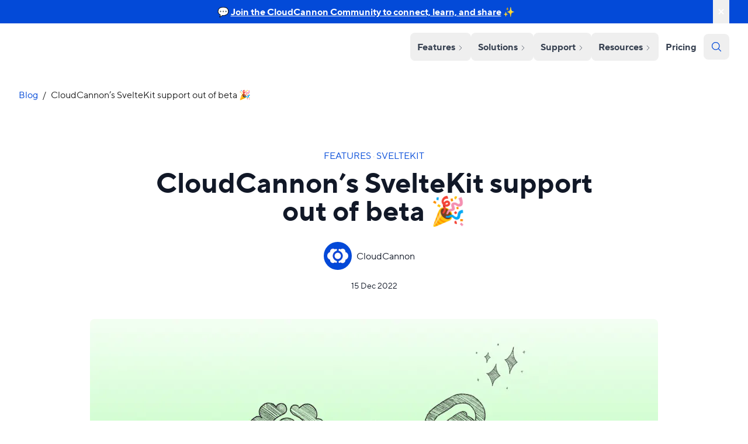

--- FILE ---
content_type: text/html; charset=utf-8
request_url: https://cloudcannon.com/blog/cloudcannon-sveltekit-support-out-of-beta/
body_size: 20929
content:
<!DOCTYPE html><html lang="en"><head><meta charset="utf-8"><style>:where(img){height:auto;}</style><link data-cms-original-href="/favicon.svg" href="/favicon.svg?_cchid=566d5d6eebbe03930bd4afc21e341b0b" rel="shortcut icon" type="image/svg+xml"><link href="favicon-128x128.png" rel="icon" sies="128x128" type="image/png"><link href="favicon-48x48.png" rel="icon" sies="48x48" type="image/png"><link href="favicon-32x32.png" rel="icon" sies="32x32" type="image/png"><link href="favicon-16x16.png" rel="icon" sies="16x16" type="image/png"><meta content="width=device-width,initial-scale=1" name="viewport"><title>CloudCannon’s SvelteKit support out of beta 🎉 | CloudCannon</title>
<link data-cms-original-href="/style.css" href="/style.css?_cchid=73050d94dc990e4c517e4cc97ac8fa71" rel="stylesheet"><link data-cms-original-href="/_pagefind/pagefind-modular-ui.css" defer="" href="/_pagefind/pagefind-modular-ui.css?_cchid=5d1043dca4a0805694f19fc10c70f0f3" rel="stylesheet" type="text/css"><link as="font" crossorigin="anonymous" data-cms-original-href="/fonts/tt-norms-pro/regular.woff2" href="/fonts/tt-norms-pro/regular.woff2?_cchid=0a23987e00cd2ffbc7eaef7c238fddaa" rel="preload" type="font/woff2"><link as="font" crossorigin="anonymous" data-cms-original-href="/fonts/tt-norms-pro/bold.woff2" href="/fonts/tt-norms-pro/bold.woff2?_cchid=466d71d5729ffa213bbb07fb4620833f" rel="preload" type="font/woff2"><link href="https://www.googletagmanager.com" rel="preconnect"><link href="https://www.google-analytics.com" rel="preconnect"><link href="https://cloudcannon.com/blog/feed.xml" rel="alternate" title="CloudCannon" type="application/atom+xml"><script data-cms-original-src="/js/main.js" defer="" src="/js/main.js?_cchid=aa70d3905d2dd2a6eccf5ad62f6a9f9a"></script><script type="application/ld+json">{"@context":"https://schema.org/","@type":"WebPage","publisher":{"@type":"Organization","@id":"https://cloudcannon.com"}}</script><meta content="CloudCannon" property="og:site_name"><meta content="Developers and content editors using SvelteKit on CloudCannon will now benefit from great tooling, tutorials, and documentation." name="description"><meta content="Developers and content editors using SvelteKit on CloudCannon will now benefit from great tooling, tutorials, and documentation." property="og:description"><meta content="Developers and content editors using SvelteKit on CloudCannon will now benefit from great tooling, tutorials, and documentation." property="twitter:description"><meta content="summary_large_image" property="twitter:card"><meta content="@CloudCannon" property="twitter:site"><meta content="CloudCannon’s SvelteKit support out of beta 🎉" property="og:title"><meta content="CloudCannon’s SvelteKit support out of beta 🎉" property="twitter:title"><meta content="article" property="og:type"><meta content="https://cc-dam.imgix.net/blog/blog-sveltekit-launch.webp?w=1200&amp;h=630" name="image" property="og:image"><meta content="https://cc-dam.imgix.net/blog/blog-sveltekit-launch.webp?w=1200&amp;h=627" property="twitter:image"><meta content="@CloudCannon" name="twitter:creator"><meta content="https://cloudcannon.com/blog/cloudcannon-sveltekit-support-out-of-beta/" property="og:url"><link href="https://cloudcannon.com/blog/cloudcannon-sveltekit-support-out-of-beta/" rel="canonical"><script>(function(e,t,n,s,o){e[s]=e[s]||[],e[s].push({"gtm.start":(new Date).getTime(),event:"gtm.js"});var a=t.getElementsByTagName(n)[0],i=t.createElement(n),r=s!="dataLayer"?"&l="+s:"";i.async=!0,i.src="https://www.googletagmanager.com/gtm.js?id="+o+r,a.parentNode.insertBefore(i,a)})(window,document,"script","dataLayer","GTM-K5XHWG6")</script></head><body class="relative subpixel-antialiased overflow-x-clip text-carbon"><input class="absolute invisible" id="switchMonthly" name="switchPlan" type="checkbox" value="Monthly"><noscript><iframe src="https://www.googletagmanager.com/ns.html?id=GTM-K5XHWG6" height=0 width=0 style=display:none;visibility:hidden></iframe></noscript><style>.nav-container{width:100%;margin-right:auto;margin-left:auto;padding-right:2rem;padding-left:2rem}@media(min-width:100%){.nav-container{max-width:100%}}@media(min-width:1280px){.nav-container{max-width:1280px}}</style><header @keydown.escape="searchModalOpen=false; $focusSearch(searchModalOpen);" @keydown.window.prevent.cmd.k="searchModalOpen=!searchModalOpen; $focusSearch(searchModalOpen);" @keydown.window.prevent.ctrl.k="searchModalOpen=!searchModalOpen; $focusSearch(searchModalOpen);" @resize.window="
		if(window.innerWidth > 1023){
			if(mobileNavOpen){
				mobileNavOpen = false; 
				animateMobileNav();
			}
			else{
				mobileNavOpen = false
			}
		}
	" class="z-50" x-data="{ mobileNavOpen: false, searchModalOpen: false, 
		animateMobileNav(){
			let burgerMenu = document.getElementById('burgerMenu');
			let spans = burgerMenu.querySelectorAll('span');
			if(!this.mobileNavOpen){
				spans[0].className = 'block absolute h-[3px] w-full bg-blue-700 rounded-lg left-0 rotate-0 transition-all duration-200 top-0 ease-cc-cubic';
				spans[1].className = 'block absolute h-[3px] w-full bg-blue-700 rounded-lg left-0 rotate-0 transition-all duration-200 top-[6px] ease-cc-cubic';
				spans[2].className = 'block absolute h-[3px] w-full bg-blue-700 rounded-lg left-0 rotate-0 transition-all duration-200 top-[6px] ease-cc-cubic';
				spans[3].className = 'block absolute h-[3px] w-full bg-blue-700 rounded-lg left-0 rotate-0 transition-all duration-200 top-3 ease-cc-cubic';
			}
			else{
				spans[0].className = 'block absolute h-[3px] bg-blue-700 rounded-lg rotate-0 transition-all duration-200 top-[6px] left-1/2 w-0 ease-cc-cubic'
				spans[1].className = 'block absolute h-[3px] w-full bg-blue-700 rounded-lg left-0 rotate-45 transition-all duration-200 top-[6px] ease-cc-cubic'
				spans[2].className = 'block absolute h-[3px] w-full bg-blue-700 rounded-lg left-0 -rotate-45 transition-all duration-200 top-[6px] ease-cc-cubic'
				spans[3].className = 'block absolute h-[3px] bg-blue-700 rounded-lg rotate-0 transition-all duration-200 top-2 left-1/2 w-0 ease-cc-cubic'
			}
	} }" x-init="width = (window.innerWidth > 0) ? window.innerWidth : screen.width;" x-trap.noscroll="mobileNavOpen"><script>let announcementBannerOpen=!sessionStorage.getItem("announcementBannerOpen")||JSON.parse(sessionStorage.getItem("announcementBannerOpen"));var root=document.documentElement;announcementBannerOpen?root.style.setProperty("--announcementBanner","block"):root.style.setProperty("--announcementBanner","none")</script><div class="c-announcement-banner bg-cc" style="display:var(--announcementBanner)"><div class="c-announcement-banner__container container flex"><div class="c-announcement-banner__container__content flex justify-center text-center w-full text-white py-2 [&amp;_a]:font-bold [&amp;_a]:underline [&amp;_img]:max-h-5 [&amp;_img]:w-auto [&amp;_img]:align-middle"><p>💬 <a href="https://hubs.la/Q039C_fy0" rel="noopener noreferrer" target="_blank">Join the CloudCannon Community to connect, learn, and share</a> ✨</p></div><button aria-label="close announcement banner"><div class="flex items-center"><div class="h-[12px] m-2 w-3 relative flex items-center"><span class="block absolute h-[2px] w-full bg-white rounded-lg left-0 rotate-45"></span>
<span class="block absolute h-[2px] w-full bg-white rounded-lg left-0 -rotate-45"></span></div></div></button></div></div><script>document.querySelector(".c-announcement-banner button").addEventListener("click",e=>{sessionStorage.setItem("announcementBannerOpen",!1),document.querySelector(".c-announcement-banner").style.display="none"})</script><div class="relative z-50 flex items-center nav-container bg-white py-4"><div class="flex-1"><a class="w-min transition delay-100 [&amp;>svg>path]:hover:fill-cc_hover hidden min-[360px]:block pr-8 xl:block [&amp;>svg]:w-[168px] xl:[&amp;>svg]:w-full xl:w-56 xl:pr-0" href="/" title="CloudCannon Logo" x-cloak="" x-show="!mobileNavOpen"><svg fill="none" viewBox="0 0 194 26"><path d="M43.282 13.56c0-3.548 2.915-6.464 6.591-6.464 3.549.0 5.197 2.535 5.197 2.535l-2.155 2.155s-1.14-1.52-3.042-1.52c-1.774.0-3.17 1.393-3.17 3.295s1.394 3.295 3.17 3.295c1.902.0 3.042-1.52 3.042-1.52l2.155 2.154s-1.648 2.536-5.197 2.536c-3.676.0-6.59-2.917-6.59-6.465zM57.353 2.026h3.423v17.747h-3.423V2.026zM63.436 13.56c0-3.548 2.914-6.464 6.59-6.464 3.677.0 6.591 2.914 6.591 6.465.0 3.55-2.914 6.465-6.59 6.465-3.677.0-6.591-2.917-6.591-6.465zm9.76.0c0-1.901-1.394-3.295-3.17-3.295-1.775.0-3.17 1.394-3.17 3.296s1.395 3.295 3.17 3.295c1.776.0 3.17-1.394 3.17-3.295zm5.959 1.269V7.35h3.423v6.971c0 1.521.887 2.408 2.28 2.408 1.522.0 2.662-1.14 2.662-2.789V7.35h3.423v12.422H87.52v-1.775h-.127s-1.268 2.028-3.677 2.028c-2.534.0-4.561-2.028-4.561-5.197zM93.477 13.56c0-3.801 2.661-6.464 5.578-6.464 2.661.0 3.929 2.027 3.929 2.027h.128V2.026h3.423v17.747h-3.423v-1.775h-.128s-1.268 2.028-3.93 2.028c-2.916.0-5.577-2.662-5.577-6.465zm9.761.0c0-1.901-1.394-3.295-3.17-3.295s-3.17 1.394-3.17 3.296 1.394 3.295 3.17 3.295 3.17-1.394 3.17-3.295zm5.956.0c0-3.548 2.915-6.464 6.591-6.464 3.549.0 5.198 2.535 5.198 2.535l-2.155 2.155s-1.141-1.52-3.043-1.52c-1.774.0-3.169 1.393-3.169 3.295s1.393 3.295 3.169 3.295c1.902.0 3.043-1.52 3.043-1.52l2.155 2.154s-1.649 2.536-5.198 2.536c-3.674.0-6.591-2.917-6.591-6.465zm13.31 2.917c0-2.027 1.393-3.575 3.676-3.98l3.929-.71c-.127-.888-.887-1.65-2.155-1.65-1.774.0-2.789 1.394-2.789 1.394l-2.027-2.027s1.774-2.408 5.069-2.408c3.17.0 5.325 2.155 5.325 4.944v7.733h-3.423v-1.521h-.127s-1.268 1.774-3.676 1.774c-2.281.0-3.802-1.521-3.802-3.549zm7.605-2.03v-.252l-2.789.506c-.887.152-1.393.634-1.393 1.268.0.761.506 1.268 1.521 1.268 1.521.0 2.661-1.14 2.661-2.79zM136.828 7.35h3.422v1.775h.128s1.268-2.028 3.676-2.028c2.536.0 4.563 2.028 4.563 5.197v7.479h-3.423V12.8c0-1.521-.887-2.408-2.282-2.408-1.521.0-2.662 1.14-2.662 2.789v6.59h-3.422V7.35zm15.083.0h3.423v1.775h.128s1.267-2.028 3.676-2.028c2.535.0 4.563 2.028 4.563 5.197v7.479h-3.423V12.8c0-1.521-.887-2.408-2.282-2.408-1.522.0-2.662 1.14-2.662 2.789v6.59h-3.423V7.35zm14.324 6.21c0-3.548 2.915-6.464 6.591-6.464s6.591 2.914 6.591 6.465c0 3.55-2.915 6.465-6.591 6.465s-6.591-2.917-6.591-6.465zm9.761.0c0-1.901-1.394-3.295-3.17-3.295s-3.17 1.394-3.17 3.296 1.394 3.295 3.17 3.295 3.17-1.394 3.17-3.295zM181.953 7.35h3.422v1.775h.128s1.268-2.028 3.676-2.028c2.536.0 4.563 2.028 4.563 5.197v7.479h-3.423V12.8c0-1.521-.887-2.408-2.282-2.408-1.521.0-2.662 1.14-2.662 2.789v6.59h-3.422V7.35z" fill="#034ad8"></path><path clip-rule="evenodd" d="M14.813 21.342c.18.103.374.206.568.297 1.445.67 2.116 1.11 2.116 2.038.0.994-.813 1.807-1.807 1.807-.774.0-1.419-.49-1.677-1.174a5.136 5.136.0 01-3.678 1.548 5.16 5.16.0 01-5.16-5.161c0-.271.038-.542.077-.813-2.646-.774-4.684-2.98-5.149-5.742-.064-.4-.103-.8-.103-1.213s.039-.813.103-1.213c.478-2.748 2.503-4.968 5.149-5.742l-.005-.034c-.037-.258-.073-.507-.073-.779A5.16 5.16.0 0110.335.0c1.433.0 2.736.594 3.678 1.548A1.793 1.793.0 0115.69.374c.994.0 1.807.813 1.807 1.807.0 1.006-.671 1.445-2.116 2.116a7.75 7.75.0 00-.42.216l-.148.08c-.116.065-.232.13-.336.194-.09.052-.167.103-.245.155a.532.532.0 00-.07.045.533.533.0 01-.072.045c-.438.284-.838.62-1.226.968a.125.125.0 00-.032.026c-.01.01-.02.02-.032.026-.155.154-.31.31-.452.464l-.058.065c-.019.022-.038.045-.058.064a10.2 10.2.0 01-.186.224c-.097.114-.192.227-.278.344a9.593 9.593.0 00-1.936 5.755 9.51 9.51.0 001.936 5.755 6.38 6.38.0 00.522.632c.02.022.039.045.058.064.107.126.22.237.335.35l.117.115a.125.125.0 01.032.026c.01.01.02.019.032.026a9.85 9.85.0 001.226.967c.026.013.049.03.071.045a.535.535.0 00.071.046l.123.077.122.077.168.097c.055.032.11.065.168.097zM32.748 6.026c2.646.774 4.684 2.98 5.149 5.742a7.69 7.69.0 010 2.503c-.478 2.748-2.503 4.968-5.149 5.742l.005.034c.037.258.073.507.073.779a5.16 5.16.0 01-5.162 5.161 5.158 5.158.0 01-3.677-1.548 1.793 1.793.0 01-1.677 1.174 1.812 1.812.0 01-1.807-1.806c0-1.007.671-1.446 2.116-2.117.143-.066.28-.14.42-.216l.148-.08c.116-.065.232-.13.336-.194.09-.052.167-.103.245-.155a.535.535.0 00.07-.045.525.525.0 01.072-.045 9.86 9.86.0 001.226-.968.123.123.0 00.032-.026c.01-.01.02-.019.032-.025.155-.155.31-.31.452-.465l.058-.064c.019-.023.038-.046.058-.065.06-.076.124-.15.186-.224.097-.114.192-.226.278-.344 1.2-1.6 1.936-3.6 1.936-5.755a9.51 9.51.0 00-1.936-5.754 6.38 6.38.0 00-.522-.633c-.02-.022-.039-.045-.058-.064a5.14 5.14.0 00-.452-.465.127.127.0 01-.032-.026.125.125.0 00-.032-.025 11.23 11.23.0 00-1.226-.968.532.532.0 01-.071-.045c-.023-.016-.045-.032-.071-.045-.039-.026-.08-.052-.123-.078a3.977 3.977.0 01-.122-.077l-.168-.097a7.86 7.86.0 00-.735-.394c-1.433-.683-2.117-1.122-2.117-2.116.0-.993.813-1.806 1.807-1.806.774.0 1.419.49 1.677 1.174A5.136 5.136.0 0127.665.052a5.16 5.16.0 015.16 5.161c0 .27-.038.542-.077.813z" fill="#034ad8" fill-rule="evenodd"></path><path d="M24.632 12.98a5.622 5.622.0 00-5.626-5.625 5.622 5.622.0 00-5.625 5.626 5.622 5.622.0 005.625 5.625 5.622 5.622.0 005.626-5.625z" fill="#034ad8"></path></svg>
</a><a class="w-8 block transition delay-100 [&amp;>svg>path]:hover:fill-cc_hover min-[360px]:hidden" href="/" title="CloudCannon Logo"><svg fill="none" viewBox="0 0 139 95"><path clip-rule="evenodd" d="M54.3761 77.803C55.029 78.1767 55.7327 78.5504 56.4364 78.8805c5.2414 2.4307 7.6753 4.027 7.6753 7.3937.0 3.6062-2.9489 6.5557-6.5544 6.5557-2.8076.0-5.1472-1.7777-6.083-4.25919999999999C49.7377 90.3497 47.6626 91.7631 45.3714 92.7276 43.0801 93.6921 40.6191 94.1883 38.1332 94.1867 35.675 94.1867 33.2408 93.7024 30.9698 92.7614 28.6987 91.8204 26.6352 90.4412 24.8972 88.7025 23.1591 86.9638 21.7805 84.8996 20.8401 82.628 19.8997 80.3563 19.416 77.9217 19.4164 75.463 19.4164 74.4798 19.5543 73.4967 19.6957 72.5135 10.0979 69.7055 2.70556 61.7023 1.01887 51.6819.786728 50.2307.645264 48.7796.645264 47.2812c0-1.4983.141464-2.9495.373606-4.4006C2.75271 32.911 10.0979 24.857 19.6957 22.049L19.6776 21.9256C19.5434 20.9896 19.4128 20.0863 19.4128 19.0995 19.4123 16.6405 19.8962 14.2055 20.8368 11.9336c.9407-2.27184 2.3196-4.33612 4.058-6.07487 1.7385-1.73876 3.8024-3.11792 6.0738-4.05871C33.2401.859235 35.6747.375256 38.1332.375733c5.1979.0 9.9242 2.154987 13.3411 5.616037C51.9325 4.74582 52.761 3.66992 53.8483 2.90857c1.0874-.76136 2.3816-1.17172 3.709-1.17599 3.6055.0 6.5544 2.94951 6.5544 6.55567.0 3.64965-2.4339 5.24235-7.6753 7.67665C55.9208 16.2106 55.4127 16.472 54.913 16.7486L54.3761 17.0388C53.9554 17.2746 53.5346 17.5104 53.1574 17.7426 52.8309 17.9313 52.5516 18.1163 52.2687 18.305 52.1799 18.3527 52.095 18.4073 52.0148 18.4682 51.9322 18.5295 51.8449 18.5841 51.7536 18.6315c-1.5887 1.0303-3.0396 2.2493-4.447 3.5118C47.2629 22.1681 47.2237 22.2 47.1905 22.2376 47.1542 22.2739 47.118 22.3102 47.0744 22.332 46.5122 22.8907 45.95 23.4566 45.4349 24.0153L45.2245 24.2511C45.1556 24.331 45.0867 24.4144 45.0141 24.4833 44.7931 24.7574 44.5682 25.0283 44.3395 25.296 43.9876 25.7096 43.643 26.1195 43.3311 26.544c-4.5393 6.0155-7.0036 13.3422-7.0224 20.8787C36.3055 54.9628 38.7721 62.2963 43.3311 68.3015 43.9124 69.1056 44.5449 69.8714 45.2245 70.5943 45.2971 70.6741 45.366 70.7576 45.4349 70.8265 45.823 71.2836 46.2329 71.6863 46.65 72.0963L47.0744 72.5135C47.1181 72.5383 47.1573 72.5702 47.1905 72.6078 47.2268 72.6441 47.263 72.6768 47.3066 72.7021 48.6938 73.9874 50.1808 75.1605 51.7536 76.2104 51.8479 76.2575 51.9314 76.3192 52.0112 76.3736 52.0925 76.436 52.1786 76.4918 52.2687 76.5405L52.7148 76.8198 53.1574 77.0992 53.7668 77.4511C53.9663 77.5672 54.1658 77.6869 54.3761 77.803zM119.431 22.2376c9.598 2.8081 16.991 10.8113 18.677 20.8316C138.604 46.0758 138.604 49.1433 138.108 52.1499 136.374 62.1195 129.029 70.1735 119.431 72.9815L119.449 73.1048C119.584 74.0409 119.714 74.9442 119.714 75.931 119.715 78.3903 119.231 80.8256 118.29 83.0977 117.349 85.3698 115.97 87.4342 114.231 89.173 112.492 90.9118 110.428 92.2909 108.156 93.2315 105.884 94.1721 103.449 94.6557 100.99 94.6547 98.5057 94.6513 96.0466 94.1529 93.7567 93.1887 91.4667 92.2245 89.3917 90.8137 87.6528 89.0387 87.1945 90.2847 86.3661 91.3606 85.2788 92.1219 84.1914 92.8833 82.8972 93.2936 81.5698 93.2979 79.8336 93.2931 78.1697 92.6014 76.9417 91.3738 75.7136 90.1462 75.0211 88.4824 75.0154 86.7459 75.0154 83.0925 77.4492 81.4999 82.6907 79.0655 83.2094 78.8261 83.7063 78.5576 84.2141 78.2819L84.751 77.9917C85.1717 77.7558 85.5925 77.52 85.9697 77.2878 86.2962 77.0992 86.5755 76.9142 86.8584 76.7255 86.9472 76.6778 87.032 76.6232 87.1123 76.5623 87.1948 76.5009 87.2822 76.4463 87.3735 76.399 88.9464 75.3479 90.4334 74.1736 91.8205 72.8872 91.8643 72.8625 91.9035 72.8306 91.9366 72.7928 91.9729 72.7566 92.0091 72.7239 92.0527 72.7021 92.6149 72.1398 93.1771 71.5775 93.6922 71.0152L93.9026 70.783C93.9715 70.6995 94.0404 70.6161 94.113 70.5471 94.3306 70.2714 94.5628 70.003 94.7876 69.7345 95.1395 69.3209 95.4841 68.9146 95.796 68.4865 100.149 62.6818 102.818 55.4259 102.818 47.6078 102.821 40.0689 100.354 32.7368 95.796 26.7326 95.2148 25.9273 94.5823 25.1602 93.9026 24.4362 93.83 24.3563 93.7611 24.2729 93.6922 24.204 93.1817 23.6077 92.6341 23.0442 92.0527 22.517 92.0091 22.4921 91.9699 22.4602 91.9366 22.4227 91.9031 22.3863 91.8639 22.3557 91.8205 22.332 90.4215 21.0595 88.9355 19.8861 87.3735 18.8201 87.2835 18.7726 87.1974 18.718 87.116 18.6569 87.0325 18.5988 86.9527 18.5408 86.8584 18.4936 86.7169 18.3993 86.5682 18.305 86.4123 18.2106 86.2631 18.1202 86.1155 18.0271 85.9697 17.9313L85.3603 17.5794C84.4976 17.0561 83.6076 16.5789 82.6943 16.15c-5.1979-2.4779-7.6789-4.0706-7.6789-7.67673C75.0154 4.87074 77.9643 1.92123 81.5698 1.92123c2.8075.0 5.1471 1.77769 6.083 4.25919C89.3894 4.40141 91.4645 2.98801 93.7557 2.0235 96.047 1.05899 98.508.562876 100.994.564385c2.458.0 4.892.484335 7.163 1.425335S112.492 4.30996 114.23 6.04866C115.968 7.78737 117.347 9.85149 118.287 12.1231 119.227 14.3948 119.711 16.8295 119.711 19.2881 119.711 20.2677 119.573 21.2545 119.431 22.2376z" fill="#034ad8" fill-rule="evenodd"></path><path d="M89.9924 47.4662C89.9938 44.7856 89.4669 42.131 88.4418 39.6542 87.4168 37.1774 85.9136 34.927 84.0183 33.0317 82.123 31.1364 79.8727 29.6334 77.3962 28.6085 74.9197 27.5837 72.2655 27.0572 69.5853 27.0591 66.9052 27.0577 64.2511 27.5846 61.7747 28.6099 59.2984 29.6352 57.0484 31.1386 55.1534 33.0343c-1.8949 1.8956-3.3977 4.1463-4.4223 6.6232-1.0247 2.477-1.5511 5.1317-1.5492 7.8123C49.1805 50.1501 49.7072 52.8044 50.7321 55.281c1.0249 2.4765 2.5277 4.7267 4.4226 6.622C57.0497 63.7983 59.2995 65.3014 61.7756 66.3264 64.2517 67.3515 66.9055 67.8784 69.5853 67.8769 72.2655 67.8788 74.9197 67.3523 77.3962 66.3275 79.8727 65.3026 82.123 63.7996 84.0183 61.9043 85.9136 60.009 87.4168 57.7586 88.4418 55.2818 89.4669 52.805 89.9938 50.1504 89.9924 47.4698V47.4662z" fill="#034ad8"></path></svg></a></div><nav class="hidden min-[1055px]:flex min-[1055px]:gap-2"><div class="inline-block" x-data="{ open: false }" x-on:click.outside="open = false"><button :class="{'text-cc [&amp;>svg]:outline-cc': open}" aria-label="Open sub nav for Features " class="font-bold p-3 hover:bg-gray-100 transition rounded-lg text-gray-700" x-on:click="open = !open">
Features
<span :class="{'rotate-90': open}" class="w-3 inline-block relative top-0.5 transition-transform"><svg fill="none" stroke="currentcolor" stroke-width="1.5" viewBox="0 0 24 24"><path d="M8.25 4.5l7.5 7.5-7.5 7.5" stroke-linecap="round" stroke-linejoin="round"></path></svg></span></button><div class="caret relative" x-cloak="" x-show="open"><div class="shadow-menu bg-white flex justify-center right-0 left-0 absolute py-8 z-30 px-6 border border-[#EAEAEA] w-max min-w-[265px] rounded-[10px] gap-6 top-0"><div><a class="block py-2 group" href="/website-editing/"><div class="flex"><span class="w-6 relative block transition [&amp;>*]:stroke-emerald"><svg fill="none" stroke="currentcolor" stroke-width="1.5" viewBox="0 0 24 24"><path d="M16.862 4.487l1.687-1.688a1.875 1.875.0 112.652 2.652L6.832 19.82a4.5 4.5.0 01-1.897 1.13l-2.685.8.8-2.685a4.5 4.5.0 011.13-1.897L16.863 4.487zm0 0L19.5 7.125" stroke-linecap="round" stroke-linejoin="round"></path></svg></span><div class="flex-1 pl-4"><div class="text-base font-semibold whitespace-nowrap flex items-center">Editing
<span class="w-4 inline-block"><span class="hidden translate-y-1 transition group-hover:translate-x-1 group-hover:inline-block w-full"><svg fill="currentcolor" viewBox="0 0 24 24"><path clip-rule="evenodd" d="M12.97 3.97a.75.75.0 011.06.0l7.5 7.5a.75.75.0 010 1.06l-7.5 7.5a.75.75.0 11-1.06-1.06l6.22-6.22H3a.75.75.0 010-1.5h16.19l-6.22-6.22a.75.75.0 010-1.06z" fill-rule="evenodd"></path></svg></span></span></div><div class="text-nimbus text-sm group-hover:text-gray-900 transition max-w-[178px]">Build and edit pages visually.</div></div></div></a><a class="block py-2 group" href="/website-performance/"><div class="flex"><span class="w-6 relative block transition [&amp;>*]:stroke-emerald"><svg fill="none" stroke="currentcolor" stroke-width="1.5" viewBox="0 0 24 24"><path d="M7.5 14.25v2.25m3-4.5v4.5m3-6.75v6.75m3-9v9M6 20.25h12A2.25 2.25.0 0020.25 18V6A2.25 2.25.0 0018 3.75H6A2.25 2.25.0 003.75 6v12A2.25 2.25.0 006 20.25z" stroke-linecap="round" stroke-linejoin="round"></path></svg></span><div class="flex-1 pl-4"><div class="text-base font-semibold whitespace-nowrap flex items-center">Performance
<span class="w-4 inline-block"><span class="hidden translate-y-1 transition group-hover:translate-x-1 group-hover:inline-block w-full"><svg fill="currentcolor" viewBox="0 0 24 24"><path clip-rule="evenodd" d="M12.97 3.97a.75.75.0 011.06.0l7.5 7.5a.75.75.0 010 1.06l-7.5 7.5a.75.75.0 11-1.06-1.06l6.22-6.22H3a.75.75.0 010-1.5h16.19l-6.22-6.22a.75.75.0 010-1.06z" fill-rule="evenodd"></path></svg></span></span></div><div class="text-nimbus text-sm group-hover:text-gray-900 transition max-w-[178px]">Load instantly. Rank higher.</div></div></div></a><a class="block py-2 group" href="/low-maintenance-websites/"><div class="flex"><span class="w-6 relative block transition [&amp;>*]:stroke-emerald"><svg fill="none" stroke="currentcolor" stroke-width="1.5" viewBox="0 0 24 24"><path d="M14.25 9.75 16.5 12l-2.25 2.25m-4.5.0L7.5 12l2.25-2.25M6 20.25h12A2.25 2.25.0 0020.25 18V6A2.25 2.25.0 0018 3.75H6A2.25 2.25.0 003.75 6v12A2.25 2.25.0 006 20.25z" stroke-linecap="round" stroke-linejoin="round"></path></svg></span><div class="flex-1 pl-4"><div class="text-base font-semibold whitespace-nowrap flex items-center">Low maintenance
<span class="w-4 inline-block"><span class="hidden translate-y-1 transition group-hover:translate-x-1 group-hover:inline-block w-full"><svg fill="currentcolor" viewBox="0 0 24 24"><path clip-rule="evenodd" d="M12.97 3.97a.75.75.0 011.06.0l7.5 7.5a.75.75.0 010 1.06l-7.5 7.5a.75.75.0 11-1.06-1.06l6.22-6.22H3a.75.75.0 010-1.5h16.19l-6.22-6.22a.75.75.0 010-1.06z" fill-rule="evenodd"></path></svg></span></span></div><div class="text-nimbus text-sm group-hover:text-gray-900 transition max-w-[178px]">Maintain less. Build more.</div></div></div></a></div></div></div></div><div class="inline-block" x-data="{ open: false }" x-on:click.outside="open = false"><button :class="{'text-cc [&amp;>svg]:outline-cc': open}" aria-label="Open sub nav for Solutions " class="font-bold p-3 hover:bg-gray-100 transition rounded-lg text-gray-700" x-on:click="open = !open">
Solutions
<span :class="{'rotate-90': open}" class="w-3 inline-block relative top-0.5 transition-transform"><svg fill="none" stroke="currentcolor" stroke-width="1.5" viewBox="0 0 24 24"><path d="M8.25 4.5l7.5 7.5-7.5 7.5" stroke-linecap="round" stroke-linejoin="round"></path></svg></span></button><div class="caret relative" x-cloak="" x-show="open"><div class="shadow-menu bg-white flex justify-center right-0 left-0 absolute py-8 z-30 px-6 border border-[#EAEAEA] w-max min-w-[265px] rounded-[10px] gap-6 top-0"><div><a class="block py-2 group" href="/partner-program/"><div class="flex"><span class="w-6 relative block transition [&amp;>*]:stroke-cc-blue"><svg fill="none" stroke="currentcolor" stroke-width="1.5" viewBox="0 0 24 24"><path d="M9.53 16.122A3 3 0 003.75 17.25a2.25 2.25.0 01-2.4 2.245 4.5 4.5.0 008.4-2.245c0-.399-.078-.78-.22-1.128zm0 0a15.998 15.998.0 003.388-1.62m-5.043-.025a15.994 15.994.0 011.622-3.395m3.42 3.42a15.995 15.995.0 004.764-4.648l3.876-5.814A1.151 1.151.0 0019.96 2.443L14.146 6.32a15.996 15.996.0 00-4.649 4.763m3.42 3.42a6.776 6.776.0 00-3.42-3.42" stroke-linecap="round" stroke-linejoin="round"></path></svg></span><div class="flex-1 pl-4"><div class="text-base font-semibold whitespace-nowrap flex items-center">Partner Program
<span class="w-4 inline-block"><span class="hidden translate-y-1 transition group-hover:translate-x-1 group-hover:inline-block w-full"><svg fill="currentcolor" viewBox="0 0 24 24"><path clip-rule="evenodd" d="M12.97 3.97a.75.75.0 011.06.0l7.5 7.5a.75.75.0 010 1.06l-7.5 7.5a.75.75.0 11-1.06-1.06l6.22-6.22H3a.75.75.0 010-1.5h16.19l-6.22-6.22a.75.75.0 010-1.06z" fill-rule="evenodd"></path></svg></span></span></div><div class="text-nimbus text-sm group-hover:text-gray-900 transition max-w-[178px]">For Digital Agencies ready to scale</div></div></div></a><a class="block py-2 group" href="/enterprise/"><div class="flex"><span class="w-6 relative block transition [&amp;>*]:stroke-cc-blue"><svg fill="none" stroke="currentcolor" stroke-width="1.5" viewBox="0 0 24 24"><path d="M3.75 21h16.5M4.5 3h15M5.25 3v18m13.5-18v18M9 6.75h1.5m-1.5 3h1.5m-1.5 3h1.5m3-6H15m-1.5 3H15m-1.5 3H15M9 21v-3.375c0-.621.504-1.125 1.125-1.125h3.75c.621.0 1.125.504 1.125 1.125V21" stroke-linecap="round" stroke-linejoin="round"></path></svg></span><div class="flex-1 pl-4"><div class="text-base font-semibold whitespace-nowrap flex items-center">Enterprise
<span class="w-4 inline-block"><span class="hidden translate-y-1 transition group-hover:translate-x-1 group-hover:inline-block w-full"><svg fill="currentcolor" viewBox="0 0 24 24"><path clip-rule="evenodd" d="M12.97 3.97a.75.75.0 011.06.0l7.5 7.5a.75.75.0 010 1.06l-7.5 7.5a.75.75.0 11-1.06-1.06l6.22-6.22H3a.75.75.0 010-1.5h16.19l-6.22-6.22a.75.75.0 010-1.06z" fill-rule="evenodd"></path></svg></span></span></div><div class="text-nimbus text-sm group-hover:text-gray-900 transition max-w-[178px]">Collaborate easily across teams. Scale faster.</div></div></div></a><div class="h-px w-full bg-[#E5E7EB] my-2 rounded-lg"></div><a class="block py-2 group" href="/customers/"><div class="flex"><span class="w-6 relative block transition [&amp;>*]:stroke-cc-blue"><svg fill="none" stroke="currentcolor" stroke-width="1.5" viewBox="0 0 24 24"><path d="M12 6.042A8.967 8.967.0 006 3.75c-1.052.0-2.062.18-3 .512v14.25A8.987 8.987.0 016 18c2.305.0 4.408.867 6 2.292m0-14.25a8.966 8.966.0 016-2.292c1.052.0 2.062.18 3 .512v14.25A8.987 8.987.0 0018 18a8.967 8.967.0 00-6 2.292m0-14.25v14.25" stroke-linecap="round" stroke-linejoin="round"></path></svg></span><div class="flex-1 pl-4"><div class="text-base font-semibold whitespace-nowrap flex items-center">Case Studies
<span class="w-4 inline-block"><span class="hidden translate-y-1 transition group-hover:translate-x-1 group-hover:inline-block w-full"><svg fill="currentcolor" viewBox="0 0 24 24"><path clip-rule="evenodd" d="M12.97 3.97a.75.75.0 011.06.0l7.5 7.5a.75.75.0 010 1.06l-7.5 7.5a.75.75.0 11-1.06-1.06l6.22-6.22H3a.75.75.0 010-1.5h16.19l-6.22-6.22a.75.75.0 010-1.06z" fill-rule="evenodd"></path></svg></span></span></div><div class="text-nimbus text-sm group-hover:text-gray-900 transition max-w-[178px]">See how teams succeed with CloudCannon.</div></div></div></a></div><a class="flex flex-col gap-4 p-2 border border-carbon rounded-lg max-w-full lg:max-w-[263px]" href="/customers/absoluttweb/?utm_campaign=9327788-Case%20Study&amp;utm_source=nav"><picture class="w-full"><source media="(min-width: 1216px)" srcset="https://cc-dam.imgix.net/case-study-absoluttweb.png?auto=compress&amp;auto=format&amp;w=1216&amp;dpr=2 2x, https://cc-dam.imgix.net/case-study-absoluttweb.png?auto=compress&amp;auto=format&amp;w=1216&amp;dpr=1 1x"><source media="(min-width: 916px)" srcset="https://cc-dam.imgix.net/case-study-absoluttweb.png?auto=compress&amp;auto=format&amp;w=916&amp;dpr=2 2x, https://cc-dam.imgix.net/case-study-absoluttweb.png?auto=compress&amp;auto=format&amp;w=916&amp;dpr=1 1x"><source media="(min-width: 616px)" srcset="https://cc-dam.imgix.net/case-study-absoluttweb.png?auto=compress&amp;auto=format&amp;w=616&amp;dpr=2 2x, https://cc-dam.imgix.net/case-study-absoluttweb.png?auto=compress&amp;auto=format&amp;w=616&amp;dpr=1 1x"><source media="(min-width: 316px)" srcset="https://cc-dam.imgix.net/case-study-absoluttweb.png?auto=compress&amp;auto=format&amp;w=316&amp;dpr=2 2x, https://cc-dam.imgix.net/case-study-absoluttweb.png?auto=compress&amp;auto=format&amp;w=316&amp;dpr=1 1x"><img alt="Absoluttweb logo" class="object-cover object-center aspect-video max-w-full lg:max-w-[247px] rounded-lg" data-cms-original-srcset="https://cc-dam.imgix.net/case-study-absoluttweb.png?auto=compress&amp;auto=format&amp;w=316&amp;dpr=1 1x,
      https://cc-dam.imgix.net/case-study-absoluttweb.png?auto=compress&amp;auto=format&amp;w=316&amp;dpr=2 2x" decoding="async" fetchpriority="high" height="896" src="https://cc-dam.imgix.net/case-study-absoluttweb.png?auto=compress&amp;auto=format&amp;w=316&amp;dpr=1" srcset="https://cc-dam.imgix.net/case-study-absoluttweb.png?auto=compress&amp;auto=format&amp;w=316&amp;dpr=1 1x, https://cc-dam.imgix.net/case-study-absoluttweb.png?auto=compress&amp;auto=format&amp;w=316&amp;dpr=2 2x" width="1216"></picture><div class="flex flex-col gap-1"><p class="text-carbon text-base font-bold">From days to just 60 minutes: how Absoluttweb ships new client sites using CloudCannon</p><p class="text-cc font-bold text-sm flex gap-2">Learn more
<span class="w-4 relative flex items-center outline-cc ml-1"><svg fill="none" stroke="currentcolor" stroke-width="1.5" viewBox="0 0 24 24"><path d="M13.5 4.5 21 12m0 0-7.5 7.5M21 12H3" stroke-linecap="round" stroke-linejoin="round"></path></svg></span></p></div></a></div></div></div><div class="inline-block" x-data="{ open: false }" x-on:click.outside="open = false"><button :class="{'text-cc [&amp;>svg]:outline-cc': open}" aria-label="Open sub nav for Support " class="font-bold p-3 hover:bg-gray-100 transition rounded-lg text-gray-700" x-on:click="open = !open">
Support
<span :class="{'rotate-90': open}" class="w-3 inline-block relative top-0.5 transition-transform"><svg fill="none" stroke="currentcolor" stroke-width="1.5" viewBox="0 0 24 24"><path d="M8.25 4.5l7.5 7.5-7.5 7.5" stroke-linecap="round" stroke-linejoin="round"></path></svg></span></button><div class="caret relative" x-cloak="" x-show="open"><div class="shadow-menu bg-white flex justify-center right-0 left-0 absolute py-8 z-30 px-6 border border-[#EAEAEA] w-max min-w-[265px] rounded-[10px] gap-6 top-0"><div><a class="block py-2 group" href="https://community.cloudcannon.com/" target="_blank"><div class="flex"><span class="w-6 relative block transition [&amp;>*]:stroke-amber"><svg fill="none" stroke="currentcolor" stroke-width="1.5" viewBox="0 0 24 24"><path d="M2.25 12.76c0 1.6 1.123 2.994 2.707 3.227 1.087.16 2.185.283 3.293.369V21l4.076-4.076a1.526 1.526.0 011.037-.443 48.282 48.282.0 005.68-.494c1.584-.233 2.707-1.626 2.707-3.228V6.741c0-1.602-1.123-2.995-2.707-3.228A48.394 48.394.0 0012 3c-2.392.0-4.744.175-7.043.513C3.373 3.746 2.25 5.14 2.25 6.741v6.018z" stroke-linecap="round" stroke-linejoin="round"></path></svg></span><div class="flex-1 pl-4"><div class="text-base font-semibold whitespace-nowrap flex items-center">Community<svg class="ml-2" fill="none" height="16" viewBox="0 0 16 16" width="16"><path d="M13.8333 13.8333H2.16667V2.16667H8V.5H2.16667C1.24167.5.5 1.25.5 2.16667V13.8333C.5 14.75 1.24167 15.5 2.16667 15.5H13.8333C14.75 15.5 15.5 14.75 15.5 13.8333V8H13.8333v5.8333zM9.66667.5V2.16667H12.6583L4.46667 10.3583l1.175 1.175L13.8333 3.34167V6.33333H15.5V.5H9.66667z" fill="#000"></path></svg></div></div></div></a><a class="block py-2 group" href="/support/"><div class="flex"><span class="w-6 relative block transition [&amp;>*]:stroke-amber"><svg fill="none" stroke="currentcolor" stroke-width="1.5" viewBox="0 0 24 24"><path d="M21.75 6.75v10.5A2.25 2.25.0 0119.5 19.5h-15a2.25 2.25.0 01-2.25-2.25V6.75m19.5.0A2.25 2.25.0 0019.5 4.5h-15A2.25 2.25.0 002.25 6.75m19.5.0v.243a2.25 2.25.0 01-1.07 1.916l-7.5 4.615a2.25 2.25.0 01-2.36.0L3.32 8.91A2.25 2.25.0 012.25 6.994V6.75" stroke-linecap="round" stroke-linejoin="round"></path></svg></span><div class="flex-1 pl-4"><div class="text-base font-semibold whitespace-nowrap flex items-center">Contact Support
<span class="w-4 inline-block"><span class="hidden translate-y-1 transition group-hover:translate-x-1 group-hover:inline-block w-full"><svg fill="currentcolor" viewBox="0 0 24 24"><path clip-rule="evenodd" d="M12.97 3.97a.75.75.0 011.06.0l7.5 7.5a.75.75.0 010 1.06l-7.5 7.5a.75.75.0 11-1.06-1.06l6.22-6.22H3a.75.75.0 010-1.5h16.19l-6.22-6.22a.75.75.0 010-1.06z" fill-rule="evenodd"></path></svg></span></span></div></div></div></a><div class="h-px w-full bg-[#E5E7EB] my-2 rounded-lg"></div><a class="block py-2 group" href="/experts/"><div class="flex"><span class="w-6 relative block transition [&amp;>*]:stroke-amber"><svg fill="none" stroke="currentcolor" stroke-width="1.5" viewBox="0 0 24 24"><path d="M15 19.128a9.38 9.38.0 002.625.372 9.337 9.337.0 004.121-.952 4.125 4.125.0 00-7.533-2.493M15 19.128v-.003c0-1.113-.285-2.16-.786-3.07M15 19.128v.106A12.318 12.318.0 018.624 21c-2.331.0-4.512-.645-6.374-1.766l-.001-.109a6.375 6.375.0 0111.964-3.07M12 6.375a3.375 3.375.0 11-6.75.0 3.375 3.375.0 016.75.0zm8.25 2.25a2.625 2.625.0 11-5.25.0 2.625 2.625.0 015.25.0z" stroke-linecap="round" stroke-linejoin="round"></path></svg></span><div class="flex-1 pl-4"><div class="text-base font-semibold whitespace-nowrap flex items-center">Find an Expert
<span class="w-4 inline-block"><span class="hidden translate-y-1 transition group-hover:translate-x-1 group-hover:inline-block w-full"><svg fill="currentcolor" viewBox="0 0 24 24"><path clip-rule="evenodd" d="M12.97 3.97a.75.75.0 011.06.0l7.5 7.5a.75.75.0 010 1.06l-7.5 7.5a.75.75.0 11-1.06-1.06l6.22-6.22H3a.75.75.0 010-1.5h16.19l-6.22-6.22a.75.75.0 010-1.06z" fill-rule="evenodd"></path></svg></span></span></div></div></div></a><a class="block py-2 group" href="/website-migration/"><div class="flex"><span class="w-6 relative block transition [&amp;>*]:stroke-amber"><svg fill="none" stroke="currentcolor" stroke-width="1.5" viewBox="0 0 24 24"><path d="M10.343 3.94c.09-.542.56-.94 1.11-.94h1.093c.55.0 1.02.398 1.11.94l.149.894c.07.424.384.764.78.93.398.164.855.142 1.205-.108l.737-.527a1.125 1.125.0 011.45.12l.773.774c.39.389.44 1.002.12 1.45l-.527.737c-.25.35-.272.806-.107 1.204.165.397.505.71.93.78l.893.15c.543.09.94.56.94 1.109v1.094c0 .55-.397 1.02-.94 1.11l-.893.149c-.425.07-.765.383-.93.78-.165.398-.143.854.107 1.204l.527.738c.32.447.269 1.06-.12 1.45l-.774.773a1.125 1.125.0 01-1.449.12l-.738-.527c-.35-.25-.806-.272-1.203-.107-.397.165-.71.505-.781.929l-.149.894c-.09.542-.56.94-1.11.94h-1.094c-.55.0-1.019-.398-1.11-.94l-.148-.894c-.071-.424-.384-.764-.781-.93-.398-.164-.854-.142-1.204.108l-.738.527c-.447.32-1.06.269-1.45-.12l-.773-.774a1.125 1.125.0 01-.12-1.45l.527-.737c.25-.35.273-.806.108-1.204-.165-.397-.505-.71-.93-.78l-.894-.15c-.542-.09-.94-.56-.94-1.109v-1.094c0-.55.398-1.02.94-1.11l.894-.149c.424-.07.765-.383.93-.78.165-.398.143-.854-.107-1.204l-.527-.738a1.125 1.125.0 01.12-1.45l.773-.773a1.125 1.125.0 011.45-.12l.737.527c.35.25.807.272 1.204.107s.71-.505.78-.929l.15-.894z" stroke-linecap="round" stroke-linejoin="round"></path><path d="M15 12a3 3 0 11-6 0 3 3 0 016 0z" stroke-linecap="round" stroke-linejoin="round"></path></svg></span><div class="flex-1 pl-4"><div class="text-base font-semibold whitespace-nowrap flex items-center">Migrate your site
<span class="w-4 inline-block"><span class="hidden translate-y-1 transition group-hover:translate-x-1 group-hover:inline-block w-full"><svg fill="currentcolor" viewBox="0 0 24 24"><path clip-rule="evenodd" d="M12.97 3.97a.75.75.0 011.06.0l7.5 7.5a.75.75.0 010 1.06l-7.5 7.5a.75.75.0 11-1.06-1.06l6.22-6.22H3a.75.75.0 010-1.5h16.19l-6.22-6.22a.75.75.0 010-1.06z" fill-rule="evenodd"></path></svg></span></span></div></div></div></a><a class="block py-2 group" href="/web-services/"><div class="flex"><span class="w-6 relative block transition [&amp;>*]:stroke-amber"><svg fill="none" stroke="currentcolor" stroke-width="1.5" viewBox="0 0 24 24"><path d="M9.813 15.904 9 18.75l-.813-2.846a4.5 4.5.0 00-3.09-3.09L2.25 12l2.846-.813a4.5 4.5.0 003.09-3.09L9 5.25l.813 2.846a4.5 4.5.0 003.09 3.09L15.75 12l-2.846.813a4.5 4.5.0 00-3.09 3.09zm8.446-7.189L18 9.75l-.259-1.035a3.375 3.375.0 00-2.455-2.456L14.25 6l1.036-.259a3.375 3.375.0 002.455-2.456L18 2.25l.259 1.035a3.375 3.375.0 002.456 2.456L21.75 6l-1.035.259a3.375 3.375.0 00-2.456 2.456zM16.894 20.567 16.5 21.75l-.394-1.183a2.25 2.25.0 00-1.423-1.423L13.5 18.75l1.183-.394a2.25 2.25.0 001.423-1.423l.394-1.183.394 1.183a2.25 2.25.0 001.423 1.423l1.183.394-1.183.394a2.25 2.25.0 00-1.423 1.423z" stroke-linecap="round" stroke-linejoin="round"></path></svg></span><div class="flex-1 pl-4"><div class="text-base font-semibold whitespace-nowrap flex items-center">Design &amp; Dev Services
											
							 <span class="w-4 inline-block"><span class="hidden translate-y-1 transition group-hover:translate-x-1 group-hover:inline-block w-full"><svg fill="currentcolor" viewBox="0 0 24 24"><path clip-rule="evenodd" d="M12.97 3.97a.75.75.0 011.06.0l7.5 7.5a.75.75.0 010 1.06l-7.5 7.5a.75.75.0 11-1.06-1.06l6.22-6.22H3a.75.75.0 010-1.5h16.19l-6.22-6.22a.75.75.0 010-1.06z" fill-rule="evenodd"></path></svg></span></span></div></div></div></a></div></div></div></div><div class="inline-block" x-data="{ open: false }" x-on:click.outside="open = false"><button :class="{'text-cc [&amp;>svg]:outline-cc': open}" aria-label="Open sub nav for Resources " class="font-bold p-3 hover:bg-gray-100 transition rounded-lg text-gray-700" x-on:click="open = !open">
Resources
<span :class="{'rotate-90': open}" class="w-3 inline-block relative top-0.5 transition-transform"><svg fill="none" stroke="currentcolor" stroke-width="1.5" viewBox="0 0 24 24"><path d="M8.25 4.5l7.5 7.5-7.5 7.5" stroke-linecap="round" stroke-linejoin="round"></path></svg></span></button><div class="caret relative" x-cloak="" x-show="open"><div class="shadow-menu bg-white flex justify-center right-0 left-0 absolute py-8 z-30 px-6 border border-[#EAEAEA] w-max min-w-[265px] rounded-[10px] gap-6 top-0"><div><a class="block py-2 group" href="/documentation/" target="_blank"><div class="flex"><span class="w-6 relative block transition [&amp;>*]:stroke-electric-purple"><svg fill="none" stroke="currentcolor" stroke-width="1.5" viewBox="0 0 24 24"><path d="M17.25 6.75 22.5 12l-5.25 5.25m-10.5.0L1.5 12l5.25-5.25m7.5-3-4.5 16.5" stroke-linecap="round" stroke-linejoin="round"></path></svg></span><div class="flex-1 pl-4"><div class="text-base font-semibold whitespace-nowrap flex items-center">Documentation<svg class="ml-2" fill="none" height="16" viewBox="0 0 16 16" width="16"><path d="M13.8333 13.8333H2.16667V2.16667H8V.5H2.16667C1.24167.5.5 1.25.5 2.16667V13.8333C.5 14.75 1.24167 15.5 2.16667 15.5H13.8333C14.75 15.5 15.5 14.75 15.5 13.8333V8H13.8333v5.8333zM9.66667.5V2.16667H12.6583L4.46667 10.3583l1.175 1.175L13.8333 3.34167V6.33333H15.5V.5H9.66667z" fill="#000"></path></svg></div></div></div></a><a class="block py-2 group" href="/blog/"><div class="flex"><span class="w-6 relative block transition [&amp;>*]:stroke-electric-purple"><svg fill="none" stroke="currentcolor" stroke-width="1.5" viewBox="0 0 24 24"><path d="M12 7.5h1.5m-1.5 3h1.5m-7.5 3h7.5m-7.5 3h7.5m3-9h3.375c.621.0 1.125.504 1.125 1.125V18a2.25 2.25.0 01-2.25 2.25M16.5 7.5V18a2.25 2.25.0 002.25 2.25M16.5 7.5V4.875c0-.621-.504-1.125-1.125-1.125H4.125C3.504 3.75 3 4.254 3 4.875V18a2.25 2.25.0 002.25 2.25h13.5M6 7.5h3v3H6v-3z" stroke-linecap="round" stroke-linejoin="round"></path></svg></span><div class="flex-1 pl-4"><div class="text-base font-semibold whitespace-nowrap flex items-center">Blog
<span class="w-4 inline-block"><span class="hidden translate-y-1 transition group-hover:translate-x-1 group-hover:inline-block w-full"><svg fill="currentcolor" viewBox="0 0 24 24"><path clip-rule="evenodd" d="M12.97 3.97a.75.75.0 011.06.0l7.5 7.5a.75.75.0 010 1.06l-7.5 7.5a.75.75.0 11-1.06-1.06l6.22-6.22H3a.75.75.0 010-1.5h16.19l-6.22-6.22a.75.75.0 010-1.06z" fill-rule="evenodd"></path></svg></span></span></div></div></div></a><a class="block py-2 group" href="/templates/"><div class="flex"><span class="w-6 relative block transition [&amp;>*]:stroke-electric-purple"><svg fill="none" stroke="currentcolor" stroke-width="1.5" viewBox="0 0 24 24"><path d="M14.25 6.087c0-.355.186-.676.401-.959.221-.29.349-.634.349-1.003.0-1.036-1.007-1.875-2.25-1.875s-2.25.84-2.25 1.875c0 .369.128.713.349 1.003.215.283.401.604.401.959v0a.64.64.0 01-.657.643 48.39 48.39.0 01-4.163-.3c.186 1.613.293 3.25.315 4.907A.656.656.0 016.087 12v0c-.355.0-.676-.186-.959-.401a1.647 1.647.0 00-1.003-.349c-1.036.0-1.875 1.007-1.875 2.25s.84 2.25 1.875 2.25c.369.0.713-.128 1.003-.349.283-.215.604-.401.959-.401v0c.31.0.555.26.532.57a48.039 48.039.0 01-.642 5.056c1.518.19 3.058.309 4.616.354a.64.64.0 00.657-.643v0c0-.355-.186-.676-.401-.959a1.647 1.647.0 01-.349-1.003c0-1.035 1.008-1.875 2.25-1.875 1.243.0 2.25.84 2.25 1.875.0.369-.128.713-.349 1.003-.215.283-.4.604-.4.959v0c0 .333.277.599.61.58a48.1 48.1.0 005.427-.63 48.05 48.05.0 00.582-4.717.532.532.0 00-.533-.57v0c-.355.0-.676.186-.959.401-.29.221-.634.349-1.003.349-1.035.0-1.875-1.007-1.875-2.25s.84-2.25 1.875-2.25c.37.0.713.128 1.003.349.283.215.604.401.96.401v0a.656.656.0 00.658-.663 48.422 48.422.0 00-.37-5.36c-1.886.342-3.81.574-5.766.689a.578.578.0 01-.61-.58v0z" stroke-linecap="round" stroke-linejoin="round"></path></svg></span><div class="flex-1 pl-4"><div class="text-base font-semibold whitespace-nowrap flex items-center">Templates
<span class="w-4 inline-block"><span class="hidden translate-y-1 transition group-hover:translate-x-1 group-hover:inline-block w-full"><svg fill="currentcolor" viewBox="0 0 24 24"><path clip-rule="evenodd" d="M12.97 3.97a.75.75.0 011.06.0l7.5 7.5a.75.75.0 010 1.06l-7.5 7.5a.75.75.0 11-1.06-1.06l6.22-6.22H3a.75.75.0 010-1.5h16.19l-6.22-6.22a.75.75.0 010-1.06z" fill-rule="evenodd"></path></svg></span></span></div></div></div></a><a class="block py-2 group" href="/tutorials/"><div class="flex"><span class="w-6 relative block transition [&amp;>*]:stroke-electric-purple"><svg fill="none" stroke="currentcolor" stroke-width="1.5" viewBox="0 0 24 24"><path d="M4.26 10.147a60.436 60.436.0 00-.491 6.347A48.627 48.627.0 0112 20.904a48.627 48.627.0 018.232-4.41 60.46 60.46.0 00-.491-6.347m-15.482.0a50.57 50.57.0 00-2.658-.813A59.905 59.905.0 0112 3.493a59.902 59.902.0 0110.399 5.84c-.896.248-1.783.52-2.658.814m-15.482.0A50.697 50.697.0 0112 13.489a50.702 50.702.0 017.74-3.342M6.75 15a.75.75.0 100-1.5.75.75.0 000 1.5zm0 0v-3.675A55.378 55.378.0 0112 8.443m-7.007 11.55A5.981 5.981.0 006.75 15.75v-1.5" stroke-linecap="round" stroke-linejoin="round"></path></svg></span><div class="flex-1 pl-4"><div class="text-base font-semibold whitespace-nowrap flex items-center">Tutorials
<span class="w-4 inline-block"><span class="hidden translate-y-1 transition group-hover:translate-x-1 group-hover:inline-block w-full"><svg fill="currentcolor" viewBox="0 0 24 24"><path clip-rule="evenodd" d="M12.97 3.97a.75.75.0 011.06.0l7.5 7.5a.75.75.0 010 1.06l-7.5 7.5a.75.75.0 11-1.06-1.06l6.22-6.22H3a.75.75.0 010-1.5h16.19l-6.22-6.22a.75.75.0 010-1.06z" fill-rule="evenodd"></path></svg></span></span></div></div></div></a><a class="block py-2 group" href="/open-source/"><div class="flex"><span class="w-6 relative block transition [&amp;>*]:stroke-electric-purple"><svg fill="none" stroke="currentcolor" stroke-width="1.5" viewBox="0 0 24 24"><path d="M21 7.5l-9-5.25L3 7.5m18 0-9 5.25m9-5.25v9l-9 5.25M3 7.5l9 5.25M3 7.5v9l9 5.25m0-9v9" stroke-linecap="round" stroke-linejoin="round"></path></svg></span><div class="flex-1 pl-4"><div class="text-base font-semibold whitespace-nowrap flex items-center">Open Source Tools
<span class="w-4 inline-block"><span class="hidden translate-y-1 transition group-hover:translate-x-1 group-hover:inline-block w-full"><svg fill="currentcolor" viewBox="0 0 24 24"><path clip-rule="evenodd" d="M12.97 3.97a.75.75.0 011.06.0l7.5 7.5a.75.75.0 010 1.06l-7.5 7.5a.75.75.0 11-1.06-1.06l6.22-6.22H3a.75.75.0 010-1.5h16.19l-6.22-6.22a.75.75.0 010-1.06z" fill-rule="evenodd"></path></svg></span></span></div></div></div></a></div></div></div></div><div class="inline-block"><a aria-label="Open sub nav for Pricing " class="font-bold hover:bg-gray-100 transition rounded-lg text-gray-700 flex items-center p-3" href="/pricing/">Pricing</a></div></nav><div class="min-[1055px]:flex hidden"><button aria-label="Search" class="hover:bg-gray-100 transition p-3 w-11 rounded-lg [&amp;>svg]:stroke-cc inline-block" x-on:click="searchModalOpen = true; $focusSearch(true);"><svg fill="none" stroke="currentcolor" stroke-width="1.5" viewBox="0 0 24 24"><path d="M21 21l-5.197-5.197m0 0A7.5 7.5.0 105.196 5.196a7.5 7.5.0 0010.607 10.607z" stroke-linecap="round" stroke-linejoin="round"></path></svg></button></div><div class="ml-3 hidden min-[1055px]:block" x-cloak="" x-data="{ loggedIn: false }" x-init="loggedIn = /signed_in\s*=\s*true/.test(document.cookie);"><div x-show="!loggedIn"><a class="border-2 cursor-pointer text-center rounded-lg font-bold transition hover:scale-105 inline-block py-2 px-3 text-cc border-cc hover:bg-blue-50" href="https://app.cloudcannon.com/">Log in</a>
<a class="border-2 cursor-pointer text-center rounded-lg font-bold transition hover:scale-105 inline-block ml-1 py-2 px-3 text-white bg-cc border-cc hover:bg-cc_hover" href="https://app.cloudcannon.com/register?trial=cc_standard">Get started</a></div><div x-show="loggedIn"><a class="border-2 cursor-pointer text-center rounded-lg font-bold transition hover:scale-105 inline-block py-2 px-3 text-cc border-cc hover:bg-blue-50" href="https://app.cloudcannon.com/">Go to App</a></div></div><div class="ml-auto flex min-[1055px]:hidden"><button aria-label="Search" class="hover:bg-gray-100 transition inline-block p-3 w-11 rounded-lg [&amp;>svg]:stroke-cc" x-on:click="searchModalOpen = true; $focusSearch(true);">
<svg fill="currentcolor" viewBox="0 0 24 24"><path clip-rule="evenodd" d="M10.5 3.75a6.75 6.75.0 100 13.5 6.75 6.75.0 000-13.5zM2.25 10.5a8.25 8.25.0 1114.59 5.28l4.69 4.69a.75.75.0 11-1.06 1.06l-4.69-4.69A8.25 8.25.0 012.25 10.5z" fill-rule="evenodd" stroke-width="1.5"></path></svg>
</button>
<button aria-label="Toggle mobile nav" class="hover:bg-gray-100 transition p-3 w-11 rounded-lg" x-on:click="mobileNavOpen = !mobileNavOpen; animateMobileNav()"><div class="flex items-center"><div class="h-[14px] w-6 relative mx-auto" id="burgerMenu"><span class="block absolute h-[3px] w-full bg-blue-700 rounded-lg left-0 rotate-0 transition-all duration-200 top-0 ease-cc-cubic"></span>
<span class="block absolute h-[3px] w-full bg-blue-700 rounded-lg left-0 rotate-0 transition-all duration-200 top-[6px] ease-cc-cubic"></span>
<span class="block absolute h-[3px] w-full bg-blue-700 rounded-lg left-0 rotate-0 transition-all duration-200 top-[6px] ease-cc-cubic"></span>
<span class="block absolute h-[3px] w-full bg-blue-700 rounded-lg left-0 rotate-0 transition-all duration-200 top-3 ease-cc-cubic"></span></div></div></button></div><div class="z-40 absolute top-[76px] bg-carbon/80 h-screen w-full left-0 overflow-x-hidden" style="display:none" x-cloak="" x-show="mobileNavOpen" x-transition:enter="transition ease-cc-cubic duration-200" x-transition:enter-end="bg-carbon/80" x-transition:enter-start="bg-carbon/0" x-transition:leave="transition ease-cc-cubic duration-200" x-transition:leave-end="bg-white/0" x-transition:leave-start="bg-white/80"><div @click.outside="mobileNavOpen = false; animateMobileNav()" class="min-[468px]:max-w-sm bg-white w-full absolute right-0 h-screen z-50 overflow-y-scroll min-h-screen" x-cloak="" x-show="mobileNavOpen" x-transition:enter="transition ease-cc-cubic duration-200 transform" x-transition:enter-end="translate-x-0" x-transition:enter-start="translate-x-full" x-transition:leave="transition ease-cc-cubic duration-200 transform" x-transition:leave-end="translate-x-full" x-transition:leave-start="translate-x-0"><div class="px-4 py-6 border-red-700 border-b border-solid border-opacity-[0.09]" x-data="{ loggedIn: false }" x-init="loggedIn = /signed_in\s*=\s*true/.test(document.cookie);"><div x-show="!loggedIn"><a class="border-2 cursor-pointer text-center rounded-lg font-bold transition hover:scale-105 inline-block w-full block py-2 px-3 text-cc border-cc hover:bg-blue-50" href="https://app.cloudcannon.com/">Log in</a>
<a class="border-2 cursor-pointer text-center rounded-lg font-bold transition hover:scale-105 inline-block w-full mt-3 block py-2 px-3 text-white bg-cc border-cc hover:bg-cc_hover" href="https://app.cloudcannon.com/register?trial=cc_standard">Get started</a></div><div x-show="loggedIn"><a class="border-2 cursor-pointer text-center rounded-lg font-bold transition hover:scale-105 inline-block w-full block py-2 px-3 text-cc border-cc hover:bg-blue-50" href="https://app.cloudcannon.com/">Go to App</a></div></div><nav><ul class="h-full pb-36"><li @click.outside="menuItemOpen = false" class="list-none border-red-700 border-b border-solid border-opacity-[0.09]" x-data="{ menuItemOpen: false }" x-on:click="menuItemOpen = !menuItemOpen"><button class="bg-white w-full p-6 border-none font-extrabold text-xl text-cc flex items-center justify-between">
Features<svg :class="menuItemOpen ? 'transition duration-300 ease-cc-cubic rotate-180' : 'transition duration-300 rotate-0'" fill="none" height="24" viewBox="0 0 24 24" width="24"><path d="m18 10-1.41-1.41L12 13.17 7.41 8.59 6 10l6 6z" fill="#034ad8"></path></svg></button><div x-cloak="" x-show="menuItemOpen"><ul class="p-6 pt-0"><li><a class="block py-2 group" href="/website-editing/"><div class="flex"><span class="w-6 relative block transition [&amp;>*]:stroke-emerald"><svg fill="none" stroke="currentcolor" stroke-width="1.5" viewBox="0 0 24 24"><path d="M16.862 4.487l1.687-1.688a1.875 1.875.0 112.652 2.652L6.832 19.82a4.5 4.5.0 01-1.897 1.13l-2.685.8.8-2.685a4.5 4.5.0 011.13-1.897L16.863 4.487zm0 0L19.5 7.125" stroke-linecap="round" stroke-linejoin="round"></path></svg></span><div class="flex-1 pl-4"><span class="text-neutral-700 text-base font-medium flex items-center">Editing
</span><span class="block text-neutral-500 text-xs">Build and edit pages visually.</span></div></div></a></li><li><a class="block py-2 group" href="/website-performance/"><div class="flex"><span class="w-6 relative block transition [&amp;>*]:stroke-emerald"><svg fill="none" stroke="currentcolor" stroke-width="1.5" viewBox="0 0 24 24"><path d="M7.5 14.25v2.25m3-4.5v4.5m3-6.75v6.75m3-9v9M6 20.25h12A2.25 2.25.0 0020.25 18V6A2.25 2.25.0 0018 3.75H6A2.25 2.25.0 003.75 6v12A2.25 2.25.0 006 20.25z" stroke-linecap="round" stroke-linejoin="round"></path></svg></span><div class="flex-1 pl-4"><span class="text-neutral-700 text-base font-medium flex items-center">Performance
</span><span class="block text-neutral-500 text-xs">Load instantly. Rank higher.</span></div></div></a></li><li><a class="block py-2 group" href="/low-maintenance-websites/"><div class="flex"><span class="w-6 relative block transition [&amp;>*]:stroke-emerald"><svg fill="none" stroke="currentcolor" stroke-width="1.5" viewBox="0 0 24 24"><path d="M14.25 9.75 16.5 12l-2.25 2.25m-4.5.0L7.5 12l2.25-2.25M6 20.25h12A2.25 2.25.0 0020.25 18V6A2.25 2.25.0 0018 3.75H6A2.25 2.25.0 003.75 6v12A2.25 2.25.0 006 20.25z" stroke-linecap="round" stroke-linejoin="round"></path></svg></span><div class="flex-1 pl-4"><span class="text-neutral-700 text-base font-medium flex items-center">Low maintenance
</span><span class="block text-neutral-500 text-xs">Maintain less. Build more.</span></div></div></a></li></ul></div></li><li @click.outside="menuItemOpen = false" class="list-none border-red-700 border-b border-solid border-opacity-[0.09]" x-data="{ menuItemOpen: false }" x-on:click="menuItemOpen = !menuItemOpen"><button class="bg-white w-full p-6 border-none font-extrabold text-xl text-cc flex items-center justify-between">
Solutions<svg :class="menuItemOpen ? 'transition duration-300 ease-cc-cubic rotate-180' : 'transition duration-300 rotate-0'" fill="none" height="24" viewBox="0 0 24 24" width="24"><path d="m18 10-1.41-1.41L12 13.17 7.41 8.59 6 10l6 6z" fill="#034ad8"></path></svg></button><div x-cloak="" x-show="menuItemOpen"><ul class="p-6 pt-0"><li><a class="block py-2 group" href="/partner-program/"><div class="flex"><span class="w-6 relative block transition [&amp;>*]:stroke-cc-blue"><svg fill="none" stroke="currentcolor" stroke-width="1.5" viewBox="0 0 24 24"><path d="M9.53 16.122A3 3 0 003.75 17.25a2.25 2.25.0 01-2.4 2.245 4.5 4.5.0 008.4-2.245c0-.399-.078-.78-.22-1.128zm0 0a15.998 15.998.0 003.388-1.62m-5.043-.025a15.994 15.994.0 011.622-3.395m3.42 3.42a15.995 15.995.0 004.764-4.648l3.876-5.814A1.151 1.151.0 0019.96 2.443L14.146 6.32a15.996 15.996.0 00-4.649 4.763m3.42 3.42a6.776 6.776.0 00-3.42-3.42" stroke-linecap="round" stroke-linejoin="round"></path></svg></span><div class="flex-1 pl-4"><span class="text-neutral-700 text-base font-medium flex items-center">Partner Program
</span><span class="block text-neutral-500 text-xs">For Digital Agencies ready to scale</span></div></div></a></li><li><a class="block py-2 group" href="/enterprise/"><div class="flex"><span class="w-6 relative block transition [&amp;>*]:stroke-cc-blue"><svg fill="none" stroke="currentcolor" stroke-width="1.5" viewBox="0 0 24 24"><path d="M3.75 21h16.5M4.5 3h15M5.25 3v18m13.5-18v18M9 6.75h1.5m-1.5 3h1.5m-1.5 3h1.5m3-6H15m-1.5 3H15m-1.5 3H15M9 21v-3.375c0-.621.504-1.125 1.125-1.125h3.75c.621.0 1.125.504 1.125 1.125V21" stroke-linecap="round" stroke-linejoin="round"></path></svg></span><div class="flex-1 pl-4"><span class="text-neutral-700 text-base font-medium flex items-center">Enterprise
</span><span class="block text-neutral-500 text-xs">Collaborate easily across teams. Scale faster.</span></div></div></a></li><li></li><li><a class="block py-2 group" href="/customers/"><div class="flex"><span class="w-6 relative block transition [&amp;>*]:stroke-cc-blue"><svg fill="none" stroke="currentcolor" stroke-width="1.5" viewBox="0 0 24 24"><path d="M12 6.042A8.967 8.967.0 006 3.75c-1.052.0-2.062.18-3 .512v14.25A8.987 8.987.0 016 18c2.305.0 4.408.867 6 2.292m0-14.25a8.966 8.966.0 016-2.292c1.052.0 2.062.18 3 .512v14.25A8.987 8.987.0 0018 18a8.967 8.967.0 00-6 2.292m0-14.25v14.25" stroke-linecap="round" stroke-linejoin="round"></path></svg></span><div class="flex-1 pl-4"><span class="text-neutral-700 text-base font-medium flex items-center">Case Studies
</span><span class="block text-neutral-500 text-xs">See how teams succeed with CloudCannon.</span></div></div></a></li></ul></div></li><li @click.outside="menuItemOpen = false" class="list-none border-red-700 border-b border-solid border-opacity-[0.09]" x-data="{ menuItemOpen: false }" x-on:click="menuItemOpen = !menuItemOpen"><button class="bg-white w-full p-6 border-none font-extrabold text-xl text-cc flex items-center justify-between">
Support<svg :class="menuItemOpen ? 'transition duration-300 ease-cc-cubic rotate-180' : 'transition duration-300 rotate-0'" fill="none" height="24" viewBox="0 0 24 24" width="24"><path d="m18 10-1.41-1.41L12 13.17 7.41 8.59 6 10l6 6z" fill="#034ad8"></path></svg></button><div x-cloak="" x-show="menuItemOpen"><ul class="p-6 pt-0"><li><a class="block py-2 group" href="https://community.cloudcannon.com/" target="_blank"><div class="flex"><span class="w-6 relative block transition [&amp;>*]:stroke-amber"><svg fill="none" stroke="currentcolor" stroke-width="1.5" viewBox="0 0 24 24"><path d="M2.25 12.76c0 1.6 1.123 2.994 2.707 3.227 1.087.16 2.185.283 3.293.369V21l4.076-4.076a1.526 1.526.0 011.037-.443 48.282 48.282.0 005.68-.494c1.584-.233 2.707-1.626 2.707-3.228V6.741c0-1.602-1.123-2.995-2.707-3.228A48.394 48.394.0 0012 3c-2.392.0-4.744.175-7.043.513C3.373 3.746 2.25 5.14 2.25 6.741v6.018z" stroke-linecap="round" stroke-linejoin="round"></path></svg></span><div class="flex-1 pl-4"><span class="text-neutral-700 text-base font-medium flex items-center">Community<svg class="ml-2" fill="none" height="16" viewBox="0 0 16 16" width="16"><path d="M13.8333 13.8333H2.16667V2.16667H8V.5H2.16667C1.24167.5.5 1.25.5 2.16667V13.8333C.5 14.75 1.24167 15.5 2.16667 15.5H13.8333C14.75 15.5 15.5 14.75 15.5 13.8333V8H13.8333v5.8333zM9.66667.5V2.16667H12.6583L4.46667 10.3583l1.175 1.175L13.8333 3.34167V6.33333H15.5V.5H9.66667z" fill="#000"></path></svg></span></div></div></a></li><li><a class="block py-2 group" href="/support/"><div class="flex"><span class="w-6 relative block transition [&amp;>*]:stroke-amber"><svg fill="none" stroke="currentcolor" stroke-width="1.5" viewBox="0 0 24 24"><path d="M21.75 6.75v10.5A2.25 2.25.0 0119.5 19.5h-15a2.25 2.25.0 01-2.25-2.25V6.75m19.5.0A2.25 2.25.0 0019.5 4.5h-15A2.25 2.25.0 002.25 6.75m19.5.0v.243a2.25 2.25.0 01-1.07 1.916l-7.5 4.615a2.25 2.25.0 01-2.36.0L3.32 8.91A2.25 2.25.0 012.25 6.994V6.75" stroke-linecap="round" stroke-linejoin="round"></path></svg></span><div class="flex-1 pl-4"><span class="text-neutral-700 text-base font-medium flex items-center">Contact Support</span></div></div></a></li><li></li><li><a class="block py-2 group" href="/experts/"><div class="flex"><span class="w-6 relative block transition [&amp;>*]:stroke-amber"><svg fill="none" stroke="currentcolor" stroke-width="1.5" viewBox="0 0 24 24"><path d="M15 19.128a9.38 9.38.0 002.625.372 9.337 9.337.0 004.121-.952 4.125 4.125.0 00-7.533-2.493M15 19.128v-.003c0-1.113-.285-2.16-.786-3.07M15 19.128v.106A12.318 12.318.0 018.624 21c-2.331.0-4.512-.645-6.374-1.766l-.001-.109a6.375 6.375.0 0111.964-3.07M12 6.375a3.375 3.375.0 11-6.75.0 3.375 3.375.0 016.75.0zm8.25 2.25a2.625 2.625.0 11-5.25.0 2.625 2.625.0 015.25.0z" stroke-linecap="round" stroke-linejoin="round"></path></svg></span><div class="flex-1 pl-4"><span class="text-neutral-700 text-base font-medium flex items-center">Find an Expert</span></div></div></a></li><li><a class="block py-2 group" href="/website-migration/"><div class="flex"><span class="w-6 relative block transition [&amp;>*]:stroke-amber"><svg fill="none" stroke="currentcolor" stroke-width="1.5" viewBox="0 0 24 24"><path d="M10.343 3.94c.09-.542.56-.94 1.11-.94h1.093c.55.0 1.02.398 1.11.94l.149.894c.07.424.384.764.78.93.398.164.855.142 1.205-.108l.737-.527a1.125 1.125.0 011.45.12l.773.774c.39.389.44 1.002.12 1.45l-.527.737c-.25.35-.272.806-.107 1.204.165.397.505.71.93.78l.893.15c.543.09.94.56.94 1.109v1.094c0 .55-.397 1.02-.94 1.11l-.893.149c-.425.07-.765.383-.93.78-.165.398-.143.854.107 1.204l.527.738c.32.447.269 1.06-.12 1.45l-.774.773a1.125 1.125.0 01-1.449.12l-.738-.527c-.35-.25-.806-.272-1.203-.107-.397.165-.71.505-.781.929l-.149.894c-.09.542-.56.94-1.11.94h-1.094c-.55.0-1.019-.398-1.11-.94l-.148-.894c-.071-.424-.384-.764-.781-.93-.398-.164-.854-.142-1.204.108l-.738.527c-.447.32-1.06.269-1.45-.12l-.773-.774a1.125 1.125.0 01-.12-1.45l.527-.737c.25-.35.273-.806.108-1.204-.165-.397-.505-.71-.93-.78l-.894-.15c-.542-.09-.94-.56-.94-1.109v-1.094c0-.55.398-1.02.94-1.11l.894-.149c.424-.07.765-.383.93-.78.165-.398.143-.854-.107-1.204l-.527-.738a1.125 1.125.0 01.12-1.45l.773-.773a1.125 1.125.0 011.45-.12l.737.527c.35.25.807.272 1.204.107s.71-.505.78-.929l.15-.894z" stroke-linecap="round" stroke-linejoin="round"></path><path d="M15 12a3 3 0 11-6 0 3 3 0 016 0z" stroke-linecap="round" stroke-linejoin="round"></path></svg></span><div class="flex-1 pl-4"><span class="text-neutral-700 text-base font-medium flex items-center">Migrate your site</span></div></div></a></li><li><a class="block py-2 group" href="/web-services/"><div class="flex"><span class="w-6 relative block transition [&amp;>*]:stroke-amber"><svg fill="none" stroke="currentcolor" stroke-width="1.5" viewBox="0 0 24 24"><path d="M9.813 15.904 9 18.75l-.813-2.846a4.5 4.5.0 00-3.09-3.09L2.25 12l2.846-.813a4.5 4.5.0 003.09-3.09L9 5.25l.813 2.846a4.5 4.5.0 003.09 3.09L15.75 12l-2.846.813a4.5 4.5.0 00-3.09 3.09zm8.446-7.189L18 9.75l-.259-1.035a3.375 3.375.0 00-2.455-2.456L14.25 6l1.036-.259a3.375 3.375.0 002.455-2.456L18 2.25l.259 1.035a3.375 3.375.0 002.456 2.456L21.75 6l-1.035.259a3.375 3.375.0 00-2.456 2.456zM16.894 20.567 16.5 21.75l-.394-1.183a2.25 2.25.0 00-1.423-1.423L13.5 18.75l1.183-.394a2.25 2.25.0 001.423-1.423l.394-1.183.394 1.183a2.25 2.25.0 001.423 1.423l1.183.394-1.183.394a2.25 2.25.0 00-1.423 1.423z" stroke-linecap="round" stroke-linejoin="round"></path></svg></span><div class="flex-1 pl-4"><span class="text-neutral-700 text-base font-medium flex items-center">Design &amp; Dev Services 
												

				</span></div></div></a></li></ul></div></li><li @click.outside="menuItemOpen = false" class="list-none border-red-700 border-b border-solid border-opacity-[0.09]" x-data="{ menuItemOpen: false }" x-on:click="menuItemOpen = !menuItemOpen"><button class="bg-white w-full p-6 border-none font-extrabold text-xl text-cc flex items-center justify-between">
Resources<svg :class="menuItemOpen ? 'transition duration-300 ease-cc-cubic rotate-180' : 'transition duration-300 rotate-0'" fill="none" height="24" viewBox="0 0 24 24" width="24"><path d="m18 10-1.41-1.41L12 13.17 7.41 8.59 6 10l6 6z" fill="#034ad8"></path></svg></button><div x-cloak="" x-show="menuItemOpen"><ul class="p-6 pt-0"><li><a class="block py-2 group" href="/documentation/" target="_blank"><div class="flex"><span class="w-6 relative block transition [&amp;>*]:stroke-electric-purple"><svg fill="none" stroke="currentcolor" stroke-width="1.5" viewBox="0 0 24 24"><path d="M17.25 6.75 22.5 12l-5.25 5.25m-10.5.0L1.5 12l5.25-5.25m7.5-3-4.5 16.5" stroke-linecap="round" stroke-linejoin="round"></path></svg></span><div class="flex-1 pl-4"><span class="text-neutral-700 text-base font-medium flex items-center">Documentation<svg class="ml-2" fill="none" height="16" viewBox="0 0 16 16" width="16"><path d="M13.8333 13.8333H2.16667V2.16667H8V.5H2.16667C1.24167.5.5 1.25.5 2.16667V13.8333C.5 14.75 1.24167 15.5 2.16667 15.5H13.8333C14.75 15.5 15.5 14.75 15.5 13.8333V8H13.8333v5.8333zM9.66667.5V2.16667H12.6583L4.46667 10.3583l1.175 1.175L13.8333 3.34167V6.33333H15.5V.5H9.66667z" fill="#000"></path></svg></span></div></div></a></li><li><a class="block py-2 group" href="/blog/"><div class="flex"><span class="w-6 relative block transition [&amp;>*]:stroke-electric-purple"><svg fill="none" stroke="currentcolor" stroke-width="1.5" viewBox="0 0 24 24"><path d="M12 7.5h1.5m-1.5 3h1.5m-7.5 3h7.5m-7.5 3h7.5m3-9h3.375c.621.0 1.125.504 1.125 1.125V18a2.25 2.25.0 01-2.25 2.25M16.5 7.5V18a2.25 2.25.0 002.25 2.25M16.5 7.5V4.875c0-.621-.504-1.125-1.125-1.125H4.125C3.504 3.75 3 4.254 3 4.875V18a2.25 2.25.0 002.25 2.25h13.5M6 7.5h3v3H6v-3z" stroke-linecap="round" stroke-linejoin="round"></path></svg></span><div class="flex-1 pl-4"><span class="text-neutral-700 text-base font-medium flex items-center">Blog</span></div></div></a></li><li><a class="block py-2 group" href="/templates/"><div class="flex"><span class="w-6 relative block transition [&amp;>*]:stroke-electric-purple"><svg fill="none" stroke="currentcolor" stroke-width="1.5" viewBox="0 0 24 24"><path d="M14.25 6.087c0-.355.186-.676.401-.959.221-.29.349-.634.349-1.003.0-1.036-1.007-1.875-2.25-1.875s-2.25.84-2.25 1.875c0 .369.128.713.349 1.003.215.283.401.604.401.959v0a.64.64.0 01-.657.643 48.39 48.39.0 01-4.163-.3c.186 1.613.293 3.25.315 4.907A.656.656.0 016.087 12v0c-.355.0-.676-.186-.959-.401a1.647 1.647.0 00-1.003-.349c-1.036.0-1.875 1.007-1.875 2.25s.84 2.25 1.875 2.25c.369.0.713-.128 1.003-.349.283-.215.604-.401.959-.401v0c.31.0.555.26.532.57a48.039 48.039.0 01-.642 5.056c1.518.19 3.058.309 4.616.354a.64.64.0 00.657-.643v0c0-.355-.186-.676-.401-.959a1.647 1.647.0 01-.349-1.003c0-1.035 1.008-1.875 2.25-1.875 1.243.0 2.25.84 2.25 1.875.0.369-.128.713-.349 1.003-.215.283-.4.604-.4.959v0c0 .333.277.599.61.58a48.1 48.1.0 005.427-.63 48.05 48.05.0 00.582-4.717.532.532.0 00-.533-.57v0c-.355.0-.676.186-.959.401-.29.221-.634.349-1.003.349-1.035.0-1.875-1.007-1.875-2.25s.84-2.25 1.875-2.25c.37.0.713.128 1.003.349.283.215.604.401.96.401v0a.656.656.0 00.658-.663 48.422 48.422.0 00-.37-5.36c-1.886.342-3.81.574-5.766.689a.578.578.0 01-.61-.58v0z" stroke-linecap="round" stroke-linejoin="round"></path></svg></span><div class="flex-1 pl-4"><span class="text-neutral-700 text-base font-medium flex items-center">Templates</span></div></div></a></li><li><a class="block py-2 group" href="/tutorials/"><div class="flex"><span class="w-6 relative block transition [&amp;>*]:stroke-electric-purple"><svg fill="none" stroke="currentcolor" stroke-width="1.5" viewBox="0 0 24 24"><path d="M4.26 10.147a60.436 60.436.0 00-.491 6.347A48.627 48.627.0 0112 20.904a48.627 48.627.0 018.232-4.41 60.46 60.46.0 00-.491-6.347m-15.482.0a50.57 50.57.0 00-2.658-.813A59.905 59.905.0 0112 3.493a59.902 59.902.0 0110.399 5.84c-.896.248-1.783.52-2.658.814m-15.482.0A50.697 50.697.0 0112 13.489a50.702 50.702.0 017.74-3.342M6.75 15a.75.75.0 100-1.5.75.75.0 000 1.5zm0 0v-3.675A55.378 55.378.0 0112 8.443m-7.007 11.55A5.981 5.981.0 006.75 15.75v-1.5" stroke-linecap="round" stroke-linejoin="round"></path></svg></span><div class="flex-1 pl-4"><span class="text-neutral-700 text-base font-medium flex items-center">Tutorials</span></div></div></a></li><li><a class="block py-2 group" href="/open-source/"><div class="flex"><span class="w-6 relative block transition [&amp;>*]:stroke-electric-purple"><svg fill="none" stroke="currentcolor" stroke-width="1.5" viewBox="0 0 24 24"><path d="M21 7.5l-9-5.25L3 7.5m18 0-9 5.25m9-5.25v9l-9 5.25M3 7.5l9 5.25M3 7.5v9l9 5.25m0-9v9" stroke-linecap="round" stroke-linejoin="round"></path></svg></span><div class="flex-1 pl-4"><span class="text-neutral-700 text-base font-medium flex items-center">Open Source Tools</span></div></div></a></li></ul></div></li><li @click.outside="menuItemOpen = false" class="list-none border-red-700 border-b border-solid border-opacity-[0.09]" x-data="{ menuItemOpen: false }" x-on:click="menuItemOpen = !menuItemOpen"><a class="bg-white w-full p-6 border-none font-extrabold text-xl text-cc flex items-center" href="/pricing/">Pricing</a></li></ul></nav></div></div></div><div class="flex items-start justify-center fixed top-0 left-0 w-full h-full z-[99]" role="dialog" tabindex="-1" x-cloak="" x-show="searchModalOpen" x-transition=""><div class="bg-white flex flex-col overflow-hidden mt-0 md:mt-6 w-screen h-screen max-h-screen rounded-none md:rounded-lg md:w-[820] md:max-w-4xl md:max-h-[90vh] p-6" x-on:click.away="searchModalOpen = false; $focusSearch(false);"><p class="flex items-center justify-between text-3xl font-bold m-0 mb-4"><span id="summary">Search</span>
<button class="p-3 flex items-center cursor-pointer bg-transparent appearance-none hover:bg-gray-100 transition w-11 rounded-xl" title="Close Search" x-on:click="searchModalOpen = false; $focusSearch(false);"><svg fill="none" stroke="currentcolor" stroke-width="1.5" viewBox="0 0 24 24"><path d="M6 18 18 6M6 6l12 12" stroke-linecap="round" stroke-linejoin="round"></path></svg></button></p><div id="searchbox"></div><div id="searchfilter"></div><div class="text-nimbus text-center text-base font-normal mt-5" id="searchmessage" x-data="{ recents: [] }" x-init="recents = $getRecentSearches() ?? []"><template x-if="!recents.length"><span>No recent searches</span></template><template x-if="recents.length"><span class="text-nimbus block w-full text-left font-bold text-base">Recents</span></template><template x-for="recent in recents"><div class="flex items-center bg-transparent rounded-lg hover:bg-gray-100"><button :title="`Search for ${recent}`" class="w-11 flex flex-1 items-center gap-2 p-5 cursor-pointer bg-transparent appearance-none text-lg text-gray-500 [&amp;>svg]:w-8" x-on:click="$triggerSearch(recent)">
<svg fill="none" stroke="currentcolor" stroke-width="1.5" viewBox="0 0 24 24"><path d="M12 6v6h4.5m4.5.0A9 9 0 113 12a9 9 0 0118 0z" stroke-linecap="round" stroke-linejoin="round"></path></svg>
<span class="mr-auto" x-text="recent"></span>
</button>
<button class="w-11 flex items-center gap-2 p-3 cursor-pointer bg-transparent appearance-none text-lg text-gray-500 hover:[&amp;>svg]:stroke-cc" title="Delete Recent Search" x-on:click="recents = $deleteRecentSearch(recent)"><svg fill="none" stroke="currentcolor" stroke-width="1.5" viewBox="0 0 24 24"><path d="M14.74 9l-.346 9m-4.788.0L9.26 9m9.968-3.21c.342.052.682.107 1.022.166m-1.022-.165L18.16 19.673a2.25 2.25.0 01-2.244 2.077H8.084A2.25 2.25.0 015.84 19.673L4.772 5.79m14.456.0a48.108 48.108.0 00-3.478-.397m-12 .562c.34-.059.68-.114 1.022-.165m0 0a48.11 48.11.0 013.478-.397m7.5.0v-.916c0-1.18-.91-2.164-2.09-2.201a51.964 51.964.0 00-3.32.0c-1.18.037-2.09 1.022-2.09 2.201v.916m7.5.0a48.667 48.667.0 00-7.5.0" stroke-linecap="round" stroke-linejoin="round"></path></svg></button></div></template></div><div class="flex flex-1 flex-col gap-2 overflow-y-scroll" id="searchresults"></div></div></div><div class="w-full h-full fixed top-0 left-0 bg-black opacity-80 z-[98]" x-cloak="" x-show="searchModalOpen"></div></header><div data-pagefind-body="" data-pagefind-filter="site:Blog" data-pagefind-meta="site:Blog"><main><div><style>@media(min-width:1280px){.container-0UE5loOSkrqbOAKpOw7o{margin-top:0;margin-right:0;margin-bottom:0;margin-left:0;padding-top:30px;padding-right:0;padding-bottom:0;padding-left:0}}@media(min-width:768px) and (max-width:1279px){.container-0UE5loOSkrqbOAKpOw7o{margin-top:0;margin-right:0;margin-bottom:0;margin-left:0;padding-top:30px;padding-right:0;padding-bottom:0;padding-left:0}}@media(max-width:767px){.container-0UE5loOSkrqbOAKpOw7o{margin-top:0;margin-right:0;margin-bottom:0;margin-left:0;padding-top:30px;padding-right:0;padding-bottom:0;padding-left:0}}</style><div class="bg-white light-text relative container-0UE5loOSkrqbOAKpOw7o"><div class="container relative"><nav aria-label="breadcrumbs" class="c-breadcrumbs"><ol class="align-center flex-wrap hidden sm:flex"><li class="flex"><a class="text-cc hover:underline" href="/blog/">Blog</a>
<span class="px-2">/</span></li><li><span aria-current="page">CloudCannon’s SvelteKit support out of beta 🎉</span></li></ol><a class="text-cc hover:underline flex sm:hidden" href="/blog/"><span><svg class="stroke-cc w-5 h-5 inline align-text-bottom" fill="none" stroke="currentcolor" stroke-width="1.5" viewBox="0 0 24 24"><path d="M15.75 19.5 8.25 12l7.5-7.5" stroke-linecap="round" stroke-linejoin="round"></path></svg></span>Blog</a></nav></div></div></div><div class="container pt-10 md:pt-20 pb-24" data-pagefind-body="" data-pagefind-meta="site:Blog" data-pagefind-sort="original_published_date:2022-12-15"><div data-pagefind-filter="framework:SvelteKit" data-pagefind-meta="framework:SvelteKit"></div><div data-pagefind-filter="framework:sveltekit" data-pagefind-meta="framework:sveltekit"></div><div data-pagefind-filter="category:Features" data-pagefind-meta="category:Features"></div><div data-pagefind-filter="category:features" data-pagefind-meta="category:features"></div><div class="mb-2 text-gray-400 text-center" data-pagefind-meta="blog_tags:Features,SvelteKit"><span class="first:hidden">· </span><a class="text-cc uppercase hover:text-cc_hover hover:underline transition" href="/blog/tags/features/">Features
</a><span class="first:hidden">· </span><a class="text-cc uppercase hover:text-cc_hover hover:underline transition" href="/blog/tags/sveltekit/">SvelteKit</a></div><h1 class="mx-auto text-center leading-tight text-gray-900 max-w-3xl text-3xl md:text-5xl font-bold mb-8">CloudCannon’s SvelteKit support out of beta 🎉</h1><div class="mt-3 text-gray-900 flex flex-col"><div class="flex items-center justify-center"><a class="flex items-center [&amp;_picture]:flex [&amp;_picture]:items-center pr-4 hover:underline" href="/blog/authors/cloudcannon/"><picture class="w-full"><img alt="CloudCannon logo" class="transition rounded-full h-12 object-center object-cover w-12" data-cms-original-srcset="https://cc-dam.imgix.net/blog/uploads/cc-logo-1000-padded.png?auto=compress&amp;auto=format&amp;w=96&amp;dpr=1 1x,
       https://cc-dam.imgix.net/blog/uploads/cc-logo-1000-padded.png?auto=compress&amp;auto=format&amp;w=96&amp;dpr=2 2x" decoding="async" fetchpriority="high" height="96" src="https://cc-dam.imgix.net/blog/uploads/cc-logo-1000-padded.png?auto=compress&amp;auto=format&amp;w=96&amp;dpr=1" srcset="https://cc-dam.imgix.net/blog/uploads/cc-logo-1000-padded.png?auto=compress&amp;auto=format&amp;w=96&amp;dpr=1 1x, https://cc-dam.imgix.net/blog/uploads/cc-logo-1000-padded.png?auto=compress&amp;auto=format&amp;w=96&amp;dpr=2 2x" width="96"></picture><div class="ml-2 whitespace-nowrap">CloudCannon</div></a></div><div class="mt-4 mb-4 text-sm justify-self-center text-center">15 Dec 2022</div></div><div class="w-full md:w-4/5 mx-auto mt-8 mb-10 md:mb-20" data-pagefind-meta="blog_image:https://cc-dam.imgix.net/blog/blog-sveltekit-launch.webp"><picture class="w-full"><source media="(min-width: 972px)" srcset="https://cc-dam.imgix.net/blog/blog-sveltekit-launch.webp?auto=compress&amp;auto=format&amp;w=972&amp;dpr=2&amp;crop=faces&amp;fit=crop&amp;height=384 2x, https://cc-dam.imgix.net/blog/blog-sveltekit-launch.webp?auto=compress&amp;auto=format&amp;w=972&amp;dpr=1&amp;crop=faces&amp;fit=crop&amp;height=384 1x"><source media="(min-width: 672px)" srcset="https://cc-dam.imgix.net/blog/blog-sveltekit-launch.webp?auto=compress&amp;auto=format&amp;w=672&amp;dpr=2 2x, https://cc-dam.imgix.net/blog/blog-sveltekit-launch.webp?auto=compress&amp;auto=format&amp;w=672&amp;dpr=1 1x"><source media="(min-width: 372px)" srcset="https://cc-dam.imgix.net/blog/blog-sveltekit-launch.webp?auto=compress&amp;auto=format&amp;w=372&amp;dpr=2 2x, https://cc-dam.imgix.net/blog/blog-sveltekit-launch.webp?auto=compress&amp;auto=format&amp;w=372&amp;dpr=1 1x"><img alt="CloudCannon’s SvelteKit support out of beta 🎉" class="w-full md:h-96 object-cover object-center rounded-lg" data-cms-original-srcset="https://cc-dam.imgix.net/blog/blog-sveltekit-launch.webp?auto=compress&amp;auto=format&amp;w=372&amp;dpr=1 1x,
      https://cc-dam.imgix.net/blog/blog-sveltekit-launch.webp?auto=compress&amp;auto=format&amp;w=372&amp;dpr=2 2x" decoding="async" fetchpriority="high" height="384" src="https://cc-dam.imgix.net/blog/blog-sveltekit-launch.webp?auto=compress&amp;auto=format&amp;w=372&amp;dpr=1" srcset="https://cc-dam.imgix.net/blog/blog-sveltekit-launch.webp?auto=compress&amp;auto=format&amp;w=372&amp;dpr=1 1x, https://cc-dam.imgix.net/blog/blog-sveltekit-launch.webp?auto=compress&amp;auto=format&amp;w=372&amp;dpr=2 2x" width="972"></picture></div><div class="relative -mx-[2rem]"><div class="prose container md:prose-lg lg:prose-xl mx-auto hover:prose-a:text-cc hover:prose-a:transition"><p>We’re celebrating the holiday season with another release — this time with increased support for SvelteKit users! With <a href="https://svelte.dev/blog/announcing-sveltekit-1.0" rel="noopener noreferrer" target="_blank">SvelteKit itself having just reached v1.0</a>, this is perfect timing; our build flow now includes SvelteKit's latest stable release.&nbsp;</p><p>Our Git-based CMS has already had really solid beta support for SvelteKit for more than a year, and over that time we’ve been quietly working away on improving all aspects of the development and editing experience. We’re now confident that if you choose to use SvelteKit on CloudCannon, you’ll benefit from the same great developer and editor tooling as you do with other major SSGs like Eleventy, Hugo, and Jekyll.</p><p>It’s safe to say that everyone on our team has their own favorite SSG, and those of us on Team SvelteKit love it for its flexible filesystem-based routing, its simplicity, and its ease of use. We also appreciate SvelteKit’s rapidly growing community of developers, its <a href="https://svelte.dev/chat" rel="noopener noreferrer" target="_blank">busy and helpful Discord community</a>, and its active ecosystem of plugins and tools, offering developers a wealth of resources and support. Finally, for static websites that are heavy on images or other media, SvelteKit just performs <em>really well</em>, with plenty of options for optimization and speedy load times. What’s not to love?</p><h2 id="what%E2%80%99s-improved-for-sveltekit-users%3F" tabindex="-1">What’s improved for SvelteKit users? <a class="header-anchor" href="#what%E2%80%99s-improved-for-sveltekit-users%3F"><span aria-hidden="true" class="header-anchor__symbol">#</span>
<span class="screen-reader-only">Direct link to this section</span></a></h2><p>We’ve talked about our high bar for support releases when <a href="https://cloudcannon.com/blog/new-eleventy-features-a-new-theme-and-full-eleventy-support/">Eleventy support came out of beta</a> last week, and the same rules apply here. In order for the whole CloudCannon team to approve this release, we wanted to make sure we’d addressed the following:</p><h3 id="lots-of-testing.-(so-much-testing.)" tabindex="-1">Lots of testing. (<em>So</em> much testing.) <a class="header-anchor" href="#lots-of-testing.-(so-much-testing.)"><span aria-hidden="true" class="header-anchor__symbol">#</span>
<span class="screen-reader-only">Direct link to this section</span></a></h3><p>We’ve imported, created, and stress-tested a <em>very</em> wide range of SvelteKit sites through all of CloudCannon’s available workflows — from local development with GitHub, GitLab, and Bitbucket connections, all the way to spinning up a new SvelteKit site directly on CloudCannon from one of our existing themes. Along the way we’ve improved the SvelteKit experience for everyone.</p><h3 id="clear-documentation-and-guides" tabindex="-1">Clear documentation and guides <a class="header-anchor" href="#clear-documentation-and-guides"><span aria-hidden="true" class="header-anchor__symbol">#</span>
<span class="screen-reader-only">Direct link to this section</span></a></h3><p>As we stress-test, we’re constantly iterating updating our <a href="https://cloudcannon.com/documentation/?ssg=SvelteKit">documentation for SvelteKit users</a>, making sure that all manner of questions are addressed and easily searchable, as well as offering detailed help and advice on configuring your existing SvelteKit sites for use with CloudCannon’s Visual, Content, and Data Editors.</p><p>For users who are completely new to SvelteKit and want to try it out, we’ve also created a full <a href="/tutorials/sveltekit-beginner-tutorial/">Beginner’s Guide for new SvelteKit users</a> for an easy introduction to layouts, components, templating, blogging and data files. We’ll continue to build on these tutorials over the coming months.</p><h3 id="bookshop-support-for-sveltekit" tabindex="-1">Bookshop support for SvelteKit <a class="header-anchor" href="#bookshop-support-for-sveltekit"><span aria-hidden="true" class="header-anchor__symbol">#</span>
<span class="screen-reader-only">Direct link to this section</span></a></h3><p>For users of our open-source component development workflow <a href="https://github.com/CloudCannon/bookshop" rel="noopener noreferrer" target="_blank">Bookshop</a>, we’ve also created a <a href="https://github.com/CloudCannon/bookshop/blob/main/guides/sveltekit.adoc" rel="noopener noreferrer" target="_blank">full reference guide for Bookshop on SvelteKit</a> and a <a href="https://github.com/CloudCannon/sveltekit-bookshop-starter/" rel="noopener noreferrer" target="_blank">Bookshop starter template for SvelteKit</a>. (The Sendit theme comes with Bookshop and a wide range of components already configured, too!)</p><h2 id="sendit%3A-a-new%2C-free%2C-pagebuilding-theme-for-sveltekit" tabindex="-1">Sendit: A new, free, pagebuilding theme for SvelteKit <a class="header-anchor" href="#sendit%3A-a-new%2C-free%2C-pagebuilding-theme-for-sveltekit"><span aria-hidden="true" class="header-anchor__symbol">#</span>
<span class="screen-reader-only">Direct link to this section</span></a></h2><div class="relative"><picture class="w-full"><source media="(min-width: 1216px)" srcset="https://cc-dam.imgix.net/blog/blog-eleventy-launch-sendit.jpg?auto=compress&amp;auto=format&amp;w=1216&amp;dpr=2 2x, https://cc-dam.imgix.net/blog/blog-eleventy-launch-sendit.jpg?auto=compress&amp;auto=format&amp;w=1216&amp;dpr=1 1x"><source media="(min-width: 916px)" srcset="https://cc-dam.imgix.net/blog/blog-eleventy-launch-sendit.jpg?auto=compress&amp;auto=format&amp;w=916&amp;dpr=2 2x, https://cc-dam.imgix.net/blog/blog-eleventy-launch-sendit.jpg?auto=compress&amp;auto=format&amp;w=916&amp;dpr=1 1x"><source media="(min-width: 616px)" srcset="https://cc-dam.imgix.net/blog/blog-eleventy-launch-sendit.jpg?auto=compress&amp;auto=format&amp;w=616&amp;dpr=2 2x, https://cc-dam.imgix.net/blog/blog-eleventy-launch-sendit.jpg?auto=compress&amp;auto=format&amp;w=616&amp;dpr=1 1x"><source media="(min-width: 316px)" srcset="https://cc-dam.imgix.net/blog/blog-eleventy-launch-sendit.jpg?auto=compress&amp;auto=format&amp;w=316&amp;dpr=2 2x, https://cc-dam.imgix.net/blog/blog-eleventy-launch-sendit.jpg?auto=compress&amp;auto=format&amp;w=316&amp;dpr=1 1x"><img alt="" data-cms-original-srcset="https://cc-dam.imgix.net/blog/blog-eleventy-launch-sendit.jpg?auto=compress&amp;auto=format&amp;w=316&amp;dpr=1 1x,       https://cc-dam.imgix.net/blog/blog-eleventy-launch-sendit.jpg?auto=compress&amp;auto=format&amp;w=316&amp;dpr=2 2x" decoding="async" height="745" loading="lazy" src="https://cc-dam.imgix.net/blog/blog-eleventy-launch-sendit.jpg?auto=compress&amp;auto=format&amp;w=316&amp;dpr=1" srcset="https://cc-dam.imgix.net/blog/blog-eleventy-launch-sendit.jpg?auto=compress&amp;auto=format&amp;w=316&amp;dpr=1 1x, https://cc-dam.imgix.net/blog/blog-eleventy-launch-sendit.jpg?auto=compress&amp;auto=format&amp;w=316&amp;dpr=2 2x" width="1216"></picture></div><p>We’ve released a new free SvelteKit theme called <a href="https://cloudcannon.com/community/themes/sendit/">Sendit</a> to showcase all the benefits of SvelteKit’s flexibility and CloudCannon’s page-building workflows and responsive Visual Editor in a clean, modern, and ready-to-use site — and it’s available now for everyone to use and adapt as they see fit. Check out the <a href="https://pleasant-worm.cloudvent.net/" rel="noopener noreferrer" target="_blank">Sendit demo site</a> to see what’s possible.</p><p>Sendit has an easily configurable navigation and footer, multiple hero options, and subtle animation, all optimized for editing in CloudCannon.</p><p>In less than a minute, anyone can <a href="https://app.cloudcannon.com/register#sites/connect/github/CloudCannon/sendit-sveltekit-template">deploy a new Sendit site with SvelteKit and CloudCannon</a>, and experience the best of our Visual Editor for intuitive page building.</p><p>With Sendit, all users can quickly build out their pages from a pre-made set of twenty(!) pre-styled and reusable page components, as well as create their own components to extend the project.</p><hr><p><em>Do you have any questions about bringing your SvelteKit sites over to CloudCannon? Want some help with migration or configuration?</em> <a href="https://cloudcannon.com/book-a-demo/"><em>Book a no-obligation demo call</em></a> <em>with our SvelteKit experts to chat about what CloudCannon can do for you, check out our</em> <a href="https://cloudcannon.com/documentation/?ssg=SvelteKit"><em>documentation</em></a><em>, or get in touch via in-app support, and we’ll get back to you as soon as we can.</em></p></div><div class="lg:absolute lg:right-0 lg:top-2 lg:h-full"><div class="lg:sticky lg:top-20"><div class="flex lg:flex-col mt-8 lg:mt-0 justify-center items-center gap-y-4 gap-x-4"><a class="w-8 flex justify-center transition" href="https://bsky.app/intent/compose?text=https://cloudcannon.com/blog/cloudcannon-sveltekit-support-out-of-beta/"><svg class="fill-gray-300 hover:fill-gray-500" viewBox="0 0 24 22"><path d="M5.42933 1.76172c2.65984 1.99684 5.52077 6.0456 6.57117 8.2184 1.0505-2.17264 3.9113-6.2216 6.5712-8.2184 1.9192-1.440838 5.0288-2.555678 5.0288.9918C23.6005 3.462 23.1943 8.70512 22.9561 9.55632 22.128 12.5157 19.1103 13.2705 16.4261 12.8136c4.692.7986 5.8856 3.4437 3.3079 6.0888-4.8956 5.0236-7.0364-1.2604-7.5852-2.8706C12.0482 15.7366 12.0011 15.5985 12.0005 15.7159 11.9998 15.5985 11.9527 15.7366 11.8521 16.0318 11.3036 17.642 9.16283 23.9262 4.26695 18.9024c-2.57776-2.6451-1.3842-5.2904 3.30788-6.0888C4.89051 13.2705 1.87283 12.5157 1.04483 9.55632.806583 8.70504.400391 3.46192.400391 2.75352c0-3.547478 3.109679-2.432638 5.028799-.9918H5.42933z"></path></svg></a>
<a class="w-8 flex justify-center transition" href="https://www.facebook.com/sharer.php?u=https://cloudcannon.com/blog/cloudcannon-sveltekit-support-out-of-beta/"><svg class="fill-gray-300 hover:fill-gray-500" viewBox="0 0 24 24"><path d="M9 8H6v4h3v12h5V12h3.642L18 8h-4V6.333C14 5.378 14.192 5 15.115 5H18V0h-3.808C10.596.0 9 1.583 9 4.615V8z"></path></svg></a>
<a class="w-8 flex justify-center transition" href="http://www.linkedin.com/shareArticle?mini=true&amp;url=https://cloudcannon.com/blog/cloudcannon-sveltekit-support-out-of-beta/"><svg class="fill-gray-300 hover:fill-gray-500" viewBox="0 0 24 24"><path d="M4.98 3.5C4.98 4.881 3.87 6 2.5 6s-2.48-1.119-2.48-2.5c0-1.38 1.11-2.5 2.48-2.5s2.48 1.12 2.48 2.5zM5 8H0v16h5V8zm7.982.0H8.014v16h4.969v-8.399c0-4.67 6.029-5.052 6.029.0V24H24V13.869c0-7.88-8.922-7.593-11.018-3.714V8z"></path></svg></a>
<a class="w-8 flex justify-center transition" href="mailto:?subject=You might be interested in this article from CloudCannon&amp;body=Check out this article https://cloudcannon.com/blog/cloudcannon-sveltekit-support-out-of-beta/."><svg class="stroke-gray-300 hover:stroke-gray-500" fill="none" stroke="currentcolor" stroke-width="1.5" viewBox="0 0 24 24"><path d="M21.75 6.75v10.5A2.25 2.25.0 0119.5 19.5h-15a2.25 2.25.0 01-2.25-2.25V6.75m19.5.0A2.25 2.25.0 0019.5 4.5h-15A2.25 2.25.0 002.25 6.75m19.5.0v.243a2.25 2.25.0 01-1.07 1.916l-7.5 4.615a2.25 2.25.0 01-2.36.0L3.32 8.91A2.25 2.25.0 012.25 6.994V6.75" stroke-linecap="round" stroke-linejoin="round"></path></svg></a></div></div></div></div><div class="border-2 my-10 rounded-xl pt-6 pb-8 md:pt-12 md:pb-16 px-10"><h3 class="font-bold text-3xl md:text-5xl text-center">Launch your website today</h3><p class="text-center text-base md:text-xl mt-3 mb-5 md:mt-6 md:mb-10">Give your content team full autonomy on your developer-approved tech stack with CloudCannon.</p><p class="text-center"><a class="border-2 cursor-pointer text-center rounded-lg font-bold transition hover:scale-105 inline-block py-2 px-3 text-cc border-cc hover:bg-blue-50" href="https://app.cloudcannon.com/register?trial=cc_standard">Get started free!</a></p></div><h3 class="font-bold text-4xl mb-8">You might also like:</h3><div class="grid grid-cols-1 md:grid-cols-2 xl:grid-cols-3 gap-x-5 gap-y-12"><div><a class="group" href="/blog/make-content-editing-more-visual-upgraded-editable-regions/"><picture class="w-full"><source media="(min-width: 584px)" srcset="https://cc-dam.imgix.net/blog-editable-regions.png?auto=compress&amp;auto=format&amp;w=584&amp;dpr=2&amp;crop=faces&amp;fit=crop&amp;height=316 2x, https://cc-dam.imgix.net/blog-editable-regions.png?auto=compress&amp;auto=format&amp;w=584&amp;dpr=1&amp;crop=faces&amp;fit=crop&amp;height=316 1x"><source media="(min-width: 284px)" srcset="https://cc-dam.imgix.net/blog-editable-regions.png?auto=compress&amp;auto=format&amp;w=284&amp;dpr=2 2x, https://cc-dam.imgix.net/blog-editable-regions.png?auto=compress&amp;auto=format&amp;w=284&amp;dpr=1 1x"><img alt="Make content editing more visual: upgraded Editable Regions" class="transition rounded-lg group-hover:opacity-80 h-[250px] object-center object-cover w-full" data-cms-original-srcset="https://cc-dam.imgix.net/blog-editable-regions.png?auto=compress&amp;auto=format&amp;w=284&amp;dpr=1 1x,
      https://cc-dam.imgix.net/blog-editable-regions.png?auto=compress&amp;auto=format&amp;w=284&amp;dpr=2 2x" decoding="async" height="316" loading="lazy" src="https://cc-dam.imgix.net/blog-editable-regions.png?auto=compress&amp;auto=format&amp;w=284&amp;dpr=1" srcset="https://cc-dam.imgix.net/blog-editable-regions.png?auto=compress&amp;auto=format&amp;w=284&amp;dpr=1 1x, https://cc-dam.imgix.net/blog-editable-regions.png?auto=compress&amp;auto=format&amp;w=284&amp;dpr=2 2x" width="584"></picture></a><div class="text-gray-400 mt-2"><span class="first:hidden">· </span><a class="text-blue-400 uppercase hover:text-blue-600 hover:underline transition" href="/blog/tags/features/">Features</a></div><h3 class="font-bold text-3xl mt-1 text-gray-700"><a class="hover:underline" href="/blog/make-content-editing-more-visual-upgraded-editable-regions/">Make content editing more visual: upgraded Editable Regions</a></h3><div class="mt-3 text-gray-900 flex flex-col"><div class="flex items-center"><a class="flex items-center [&amp;_picture]:flex [&amp;_picture]:items-center pr-4 hover:underline" href="/blog/authors/david-large/"><picture class="w-full"><img alt="Portrait photo of David in his natural habitat" class="transition rounded-full h-[20px] object-center object-cover w-[20px]" data-cms-original-srcset="https://cc-dam.imgix.net/David+Large+CloudCannon.jpg?auto=compress&amp;auto=format&amp;w=32&amp;dpr=1 1x,
       https://cc-dam.imgix.net/David+Large+CloudCannon.jpg?auto=compress&amp;auto=format&amp;w=32&amp;dpr=2 2x" decoding="async" height="32" loading="lazy" src="https://cc-dam.imgix.net/David+Large+CloudCannon.jpg?auto=compress&amp;auto=format&amp;w=32&amp;dpr=1" srcset="https://cc-dam.imgix.net/David+Large+CloudCannon.jpg?auto=compress&amp;auto=format&amp;w=32&amp;dpr=1 1x, https://cc-dam.imgix.net/David+Large+CloudCannon.jpg?auto=compress&amp;auto=format&amp;w=32&amp;dpr=2 2x" width="32"></picture><div class="ml-2 whitespace-nowrap">David Large</div></a></div></div></div><div><a class="group" href="/blog/how-configuration-mode-makes-building-editing-interfaces-easy/"><picture class="w-full"><source media="(min-width: 584px)" srcset="https://cc-dam.imgix.net/blog-config-mode-simple.png?auto=compress&amp;auto=format&amp;w=584&amp;dpr=2&amp;crop=faces&amp;fit=crop&amp;height=316 2x, https://cc-dam.imgix.net/blog-config-mode-simple.png?auto=compress&amp;auto=format&amp;w=584&amp;dpr=1&amp;crop=faces&amp;fit=crop&amp;height=316 1x"><source media="(min-width: 284px)" srcset="https://cc-dam.imgix.net/blog-config-mode-simple.png?auto=compress&amp;auto=format&amp;w=284&amp;dpr=2 2x, https://cc-dam.imgix.net/blog-config-mode-simple.png?auto=compress&amp;auto=format&amp;w=284&amp;dpr=1 1x"><img alt="How Configuration Mode makes building editing interfaces easy" class="transition rounded-lg group-hover:opacity-80 h-[250px] object-center object-cover w-full" data-cms-original-srcset="https://cc-dam.imgix.net/blog-config-mode-simple.png?auto=compress&amp;auto=format&amp;w=284&amp;dpr=1 1x,
      https://cc-dam.imgix.net/blog-config-mode-simple.png?auto=compress&amp;auto=format&amp;w=284&amp;dpr=2 2x" decoding="async" height="316" loading="lazy" src="https://cc-dam.imgix.net/blog-config-mode-simple.png?auto=compress&amp;auto=format&amp;w=284&amp;dpr=1" srcset="https://cc-dam.imgix.net/blog-config-mode-simple.png?auto=compress&amp;auto=format&amp;w=284&amp;dpr=1 1x, https://cc-dam.imgix.net/blog-config-mode-simple.png?auto=compress&amp;auto=format&amp;w=284&amp;dpr=2 2x" width="584"></picture></a><div class="text-gray-400 mt-2"><span class="first:hidden">· </span><a class="text-blue-400 uppercase hover:text-blue-600 hover:underline transition" href="/blog/tags/features/">Features</a></div><h3 class="font-bold text-3xl mt-1 text-gray-700"><a class="hover:underline" href="/blog/how-configuration-mode-makes-building-editing-interfaces-easy/">How Configuration Mode makes building editing interfaces easy</a></h3><div class="mt-3 text-gray-900 flex flex-col"><div class="flex items-center"><a class="flex items-center [&amp;_picture]:flex [&amp;_picture]:items-center pr-4 hover:underline" href="/blog/authors/david-large/"><picture class="w-full"><img alt="Portrait photo of David in his natural habitat" class="transition rounded-full h-[20px] object-center object-cover w-[20px]" data-cms-original-srcset="https://cc-dam.imgix.net/David+Large+CloudCannon.jpg?auto=compress&amp;auto=format&amp;w=32&amp;dpr=1 1x,
       https://cc-dam.imgix.net/David+Large+CloudCannon.jpg?auto=compress&amp;auto=format&amp;w=32&amp;dpr=2 2x" decoding="async" height="32" loading="lazy" src="https://cc-dam.imgix.net/David+Large+CloudCannon.jpg?auto=compress&amp;auto=format&amp;w=32&amp;dpr=1" srcset="https://cc-dam.imgix.net/David+Large+CloudCannon.jpg?auto=compress&amp;auto=format&amp;w=32&amp;dpr=1 1x, https://cc-dam.imgix.net/David+Large+CloudCannon.jpg?auto=compress&amp;auto=format&amp;w=32&amp;dpr=2 2x" width="32"></picture><div class="ml-2 whitespace-nowrap">David Large</div></a></div></div></div><div><a class="group" href="/blog/custom-testing-domains-for-professional-branding/"><picture class="w-full"><source media="(min-width: 584px)" srcset="https://cc-dam.imgix.net/blog-custom-testing-domains.png?auto=compress&amp;auto=format&amp;w=584&amp;dpr=2&amp;crop=faces&amp;fit=crop&amp;height=316 2x, https://cc-dam.imgix.net/blog-custom-testing-domains.png?auto=compress&amp;auto=format&amp;w=584&amp;dpr=1&amp;crop=faces&amp;fit=crop&amp;height=316 1x"><source media="(min-width: 284px)" srcset="https://cc-dam.imgix.net/blog-custom-testing-domains.png?auto=compress&amp;auto=format&amp;w=284&amp;dpr=2 2x, https://cc-dam.imgix.net/blog-custom-testing-domains.png?auto=compress&amp;auto=format&amp;w=284&amp;dpr=1 1x"><img alt="Custom testing domains for professional branding" class="transition rounded-lg group-hover:opacity-80 h-[250px] object-center object-cover w-full" data-cms-original-srcset="https://cc-dam.imgix.net/blog-custom-testing-domains.png?auto=compress&amp;auto=format&amp;w=284&amp;dpr=1 1x,
      https://cc-dam.imgix.net/blog-custom-testing-domains.png?auto=compress&amp;auto=format&amp;w=284&amp;dpr=2 2x" decoding="async" height="316" loading="lazy" src="https://cc-dam.imgix.net/blog-custom-testing-domains.png?auto=compress&amp;auto=format&amp;w=284&amp;dpr=1" srcset="https://cc-dam.imgix.net/blog-custom-testing-domains.png?auto=compress&amp;auto=format&amp;w=284&amp;dpr=1 1x, https://cc-dam.imgix.net/blog-custom-testing-domains.png?auto=compress&amp;auto=format&amp;w=284&amp;dpr=2 2x" width="584"></picture></a><div class="text-gray-400 mt-2"><span class="first:hidden">· </span><a class="text-blue-400 uppercase hover:text-blue-600 hover:underline transition" href="/blog/tags/features/">Features</a></div><h3 class="font-bold text-3xl mt-1 text-gray-700"><a class="hover:underline" href="/blog/custom-testing-domains-for-professional-branding/">Custom testing domains for professional branding</a></h3><div class="mt-3 text-gray-900 flex flex-col"><div class="flex items-center"><a class="flex items-center [&amp;_picture]:flex [&amp;_picture]:items-center pr-4 hover:underline" href="/blog/authors/david-large/"><picture class="w-full"><img alt="Portrait photo of David in his natural habitat" class="transition rounded-full h-[20px] object-center object-cover w-[20px]" data-cms-original-srcset="https://cc-dam.imgix.net/David+Large+CloudCannon.jpg?auto=compress&amp;auto=format&amp;w=32&amp;dpr=1 1x,
       https://cc-dam.imgix.net/David+Large+CloudCannon.jpg?auto=compress&amp;auto=format&amp;w=32&amp;dpr=2 2x" decoding="async" height="32" loading="lazy" src="https://cc-dam.imgix.net/David+Large+CloudCannon.jpg?auto=compress&amp;auto=format&amp;w=32&amp;dpr=1" srcset="https://cc-dam.imgix.net/David+Large+CloudCannon.jpg?auto=compress&amp;auto=format&amp;w=32&amp;dpr=1 1x, https://cc-dam.imgix.net/David+Large+CloudCannon.jpg?auto=compress&amp;auto=format&amp;w=32&amp;dpr=2 2x" width="32"></picture><div class="ml-2 whitespace-nowrap">David Large</div></a></div></div></div></div></div></main></div><footer class="py-10 bg-gray-100 rounded-t-[40px] mt-[-40px] z-10 relative"><div class="container mx-auto"><div><a class="w-56 block" href="/" title="CloudCannon logo"><svg fill="none" viewBox="0 0 194 26"><path d="M43.282 13.56c0-3.548 2.915-6.464 6.591-6.464 3.549.0 5.197 2.535 5.197 2.535l-2.155 2.155s-1.14-1.52-3.042-1.52c-1.774.0-3.17 1.393-3.17 3.295s1.394 3.295 3.17 3.295c1.902.0 3.042-1.52 3.042-1.52l2.155 2.154s-1.648 2.536-5.197 2.536c-3.676.0-6.59-2.917-6.59-6.465zM57.353 2.026h3.423v17.747h-3.423V2.026zM63.436 13.56c0-3.548 2.914-6.464 6.59-6.464 3.677.0 6.591 2.914 6.591 6.465.0 3.55-2.914 6.465-6.59 6.465-3.677.0-6.591-2.917-6.591-6.465zm9.76.0c0-1.901-1.394-3.295-3.17-3.295-1.775.0-3.17 1.394-3.17 3.296s1.395 3.295 3.17 3.295c1.776.0 3.17-1.394 3.17-3.295zm5.959 1.269V7.35h3.423v6.971c0 1.521.887 2.408 2.28 2.408 1.522.0 2.662-1.14 2.662-2.789V7.35h3.423v12.422H87.52v-1.775h-.127s-1.268 2.028-3.677 2.028c-2.534.0-4.561-2.028-4.561-5.197zM93.477 13.56c0-3.801 2.661-6.464 5.578-6.464 2.661.0 3.929 2.027 3.929 2.027h.128V2.026h3.423v17.747h-3.423v-1.775h-.128s-1.268 2.028-3.93 2.028c-2.916.0-5.577-2.662-5.577-6.465zm9.761.0c0-1.901-1.394-3.295-3.17-3.295s-3.17 1.394-3.17 3.296 1.394 3.295 3.17 3.295 3.17-1.394 3.17-3.295zm5.956.0c0-3.548 2.915-6.464 6.591-6.464 3.549.0 5.198 2.535 5.198 2.535l-2.155 2.155s-1.141-1.52-3.043-1.52c-1.774.0-3.169 1.393-3.169 3.295s1.393 3.295 3.169 3.295c1.902.0 3.043-1.52 3.043-1.52l2.155 2.154s-1.649 2.536-5.198 2.536c-3.674.0-6.591-2.917-6.591-6.465zm13.31 2.917c0-2.027 1.393-3.575 3.676-3.98l3.929-.71c-.127-.888-.887-1.65-2.155-1.65-1.774.0-2.789 1.394-2.789 1.394l-2.027-2.027s1.774-2.408 5.069-2.408c3.17.0 5.325 2.155 5.325 4.944v7.733h-3.423v-1.521h-.127s-1.268 1.774-3.676 1.774c-2.281.0-3.802-1.521-3.802-3.549zm7.605-2.03v-.252l-2.789.506c-.887.152-1.393.634-1.393 1.268.0.761.506 1.268 1.521 1.268 1.521.0 2.661-1.14 2.661-2.79zM136.828 7.35h3.422v1.775h.128s1.268-2.028 3.676-2.028c2.536.0 4.563 2.028 4.563 5.197v7.479h-3.423V12.8c0-1.521-.887-2.408-2.282-2.408-1.521.0-2.662 1.14-2.662 2.789v6.59h-3.422V7.35zm15.083.0h3.423v1.775h.128s1.267-2.028 3.676-2.028c2.535.0 4.563 2.028 4.563 5.197v7.479h-3.423V12.8c0-1.521-.887-2.408-2.282-2.408-1.522.0-2.662 1.14-2.662 2.789v6.59h-3.423V7.35zm14.324 6.21c0-3.548 2.915-6.464 6.591-6.464s6.591 2.914 6.591 6.465c0 3.55-2.915 6.465-6.591 6.465s-6.591-2.917-6.591-6.465zm9.761.0c0-1.901-1.394-3.295-3.17-3.295s-3.17 1.394-3.17 3.296 1.394 3.295 3.17 3.295 3.17-1.394 3.17-3.295zM181.953 7.35h3.422v1.775h.128s1.268-2.028 3.676-2.028c2.536.0 4.563 2.028 4.563 5.197v7.479h-3.423V12.8c0-1.521-.887-2.408-2.282-2.408-1.521.0-2.662 1.14-2.662 2.789v6.59h-3.422V7.35z" fill="#034ad8"></path><path clip-rule="evenodd" d="M14.813 21.342c.18.103.374.206.568.297 1.445.67 2.116 1.11 2.116 2.038.0.994-.813 1.807-1.807 1.807-.774.0-1.419-.49-1.677-1.174a5.136 5.136.0 01-3.678 1.548 5.16 5.16.0 01-5.16-5.161c0-.271.038-.542.077-.813-2.646-.774-4.684-2.98-5.149-5.742-.064-.4-.103-.8-.103-1.213s.039-.813.103-1.213c.478-2.748 2.503-4.968 5.149-5.742l-.005-.034c-.037-.258-.073-.507-.073-.779A5.16 5.16.0 0110.335.0c1.433.0 2.736.594 3.678 1.548A1.793 1.793.0 0115.69.374c.994.0 1.807.813 1.807 1.807.0 1.006-.671 1.445-2.116 2.116a7.75 7.75.0 00-.42.216l-.148.08c-.116.065-.232.13-.336.194-.09.052-.167.103-.245.155a.532.532.0 00-.07.045.533.533.0 01-.072.045c-.438.284-.838.62-1.226.968a.125.125.0 00-.032.026c-.01.01-.02.02-.032.026-.155.154-.31.31-.452.464l-.058.065c-.019.022-.038.045-.058.064a10.2 10.2.0 01-.186.224c-.097.114-.192.227-.278.344a9.593 9.593.0 00-1.936 5.755 9.51 9.51.0 001.936 5.755 6.38 6.38.0 00.522.632c.02.022.039.045.058.064.107.126.22.237.335.35l.117.115a.125.125.0 01.032.026c.01.01.02.019.032.026a9.85 9.85.0 001.226.967c.026.013.049.03.071.045a.535.535.0 00.071.046l.123.077.122.077.168.097c.055.032.11.065.168.097zM32.748 6.026c2.646.774 4.684 2.98 5.149 5.742a7.69 7.69.0 010 2.503c-.478 2.748-2.503 4.968-5.149 5.742l.005.034c.037.258.073.507.073.779a5.16 5.16.0 01-5.162 5.161 5.158 5.158.0 01-3.677-1.548 1.793 1.793.0 01-1.677 1.174 1.812 1.812.0 01-1.807-1.806c0-1.007.671-1.446 2.116-2.117.143-.066.28-.14.42-.216l.148-.08c.116-.065.232-.13.336-.194.09-.052.167-.103.245-.155a.535.535.0 00.07-.045.525.525.0 01.072-.045 9.86 9.86.0 001.226-.968.123.123.0 00.032-.026c.01-.01.02-.019.032-.025.155-.155.31-.31.452-.465l.058-.064c.019-.023.038-.046.058-.065.06-.076.124-.15.186-.224.097-.114.192-.226.278-.344 1.2-1.6 1.936-3.6 1.936-5.755a9.51 9.51.0 00-1.936-5.754 6.38 6.38.0 00-.522-.633c-.02-.022-.039-.045-.058-.064a5.14 5.14.0 00-.452-.465.127.127.0 01-.032-.026.125.125.0 00-.032-.025 11.23 11.23.0 00-1.226-.968.532.532.0 01-.071-.045c-.023-.016-.045-.032-.071-.045-.039-.026-.08-.052-.123-.078a3.977 3.977.0 01-.122-.077l-.168-.097a7.86 7.86.0 00-.735-.394c-1.433-.683-2.117-1.122-2.117-2.116.0-.993.813-1.806 1.807-1.806.774.0 1.419.49 1.677 1.174A5.136 5.136.0 0127.665.052a5.16 5.16.0 015.16 5.161c0 .27-.038.542-.077.813z" fill="#034ad8" fill-rule="evenodd"></path><path d="M24.632 12.98a5.622 5.622.0 00-5.626-5.625 5.622 5.622.0 00-5.625 5.626 5.622 5.622.0 005.625 5.625 5.622 5.622.0 005.626-5.625z" fill="#034ad8"></path></svg></a></div><div class="flex flex-wrap"><div class="flex-1 mt-10 px-4"><div class="font-bold mb-3">Features</div><ul><li class="mt-2"><a class="hover:text-carbon text-gray-600" href="/website-editing/">Editing</a></li><li class="mt-2"><a class="hover:text-carbon text-gray-600" href="/website-performance/">Performance</a></li><li class="mt-2"><a class="hover:text-carbon text-gray-600" href="/low-maintenance-websites/">Low maintenance</a></li><li class="mt-2"><a class="hover:text-carbon text-gray-600" href="/hosting/">Hosting</a></li><li class="mt-2"><a class="hover:text-carbon text-gray-600" href="/technologies/">Technologies</a></li></ul></div><div class="flex-1 mt-10 px-4"><div class="font-bold mb-3">Solutions</div><ul><li class="mt-2"><a class="hover:text-carbon text-gray-600" href="/partner-program/">Partner Program</a></li><li class="mt-2"><a class="hover:text-carbon text-gray-600" href="/enterprise/">Enterprise</a></li><li class="mt-2"><a class="hover:text-carbon text-gray-600" href="/for-developers/">Developers</a></li><li class="mt-2"><a class="hover:text-carbon text-gray-600" href="/for-content-editors/">Content Editors</a></li><li class="mt-2"><a class="hover:text-carbon text-gray-600" href="/for-marketers/">Marketers</a></li><li class="mt-2"><a class="hover:text-carbon text-gray-600" href="/customers/">Success Stories</a></li></ul></div><div class="flex-1 mt-10 px-4"><div class="font-bold mb-3">Support</div><ul><li class="mt-2"><a class="hover:text-carbon text-gray-600" href="https://community.cloudcannon.com/">Community</a></li><li class="mt-2"><a class="hover:text-carbon text-gray-600" href="/support/">Contact Support</a></li><li class="mt-2"><a class="hover:text-carbon text-gray-600" href="/experts/">Expert Directory</a></li><li class="mt-2"><a class="hover:text-carbon text-gray-600" href="/web-services/">Website Services</a></li><li class="mt-2"><a class="hover:text-carbon text-gray-600" href="/website-migration/">Website Migration</a></li></ul></div><div class="flex-1 mt-10 px-4"><div class="font-bold mb-3">Resources</div><ul><li class="mt-2"><a class="hover:text-carbon text-gray-600" href="/documentation/">Documentation</a></li><li class="mt-2"><a class="hover:text-carbon text-gray-600" href="/blog/">Blog</a></li><li class="mt-2"><a class="hover:text-carbon text-gray-600" href="/templates/">Templates</a></li><li class="mt-2"><a class="hover:text-carbon text-gray-600" href="/tutorials/">Tutorials</a></li><li class="mt-2"><a class="hover:text-carbon text-gray-600" href="/open-source/">Open Source</a></li><li class="mt-2"><a class="hover:text-carbon text-gray-600" href="/accessibility/">Accessibility</a></li></ul></div><div class="flex-1 mt-10 px-4"><div class="font-bold mb-3">Company</div><ul><li class="mt-2"><a class="hover:text-carbon text-gray-600" href="/company/">Company</a></li><li class="mt-2"><a class="hover:text-carbon text-gray-600" href="/careers/">Careers</a></li><li class="mt-2"><a class="hover:text-carbon text-gray-600" href="/contact/">Contact</a></li><li class="mt-2"><a class="hover:text-carbon text-gray-600" href="/book-a-demo/">Book a Demo</a></li></ul></div></div><div class="border-t border-gray-200 mt-8 md:flex pt-2"><p class="text-gray-600">© 2026 CloudCannon</p><ul class="flex md:ml-4 flex-1 flex-wrap my-5 md:my-0"><li class="group"><a class="group-first:pl-0 px-2 border-r text-gray-600 hover:text-carbon group-last:border-0" href="/terms/">Terms</a></li><li class="group"><a class="group-first:pl-0 px-2 border-r text-gray-600 hover:text-carbon group-last:border-0" href="/privacy/">Privacy</a></li><li class="group"><a class="group-first:pl-0 px-2 border-r text-gray-600 hover:text-carbon group-last:border-0" href="/gdpr/">GDPR</a></li><li class="group"><a class="group-first:pl-0 px-2 border-r text-gray-600 hover:text-carbon group-last:border-0" href="/legacy-plan-limits/">Legacy plan limits</a></li><li class="group"><a class="group-first:pl-0 px-2 border-r text-gray-600 hover:text-carbon group-last:border-0" href="/security/">Security</a></li><li class="group"><a class="group-first:pl-0 px-2 border-r text-gray-600 hover:text-carbon group-last:border-0" href="/changelog/">Changelog</a></li></ul><ul class="flex"><li class="group"><a aria-label="github" class="[&amp;>svg]:w-4 group-first:ml-0 ml-3 fill-gray-600 hover:fill-carbon inline-block transition" href="https://github.com/CloudCannon" rel="noopener" target="_blank" title="github"><svg class="octicon octicon-mark-github v-align-middle" viewBox="0 0 16 16"><path d="M8 0c4.42.0 8 3.58 8 8a8.013 8.013.0 01-5.45 7.59c-.4.08-.55-.17-.55-.38.0-.27.01-1.13.01-2.2.0-.75-.25-1.23-.54-1.48 1.78-.2 3.65-.88 3.65-3.95.0-.88-.31-1.59-.82-2.15.08-.2.36-1.02-.08-2.12.0.0-.67-.22-2.2.82-.64-.18-1.32-.27-2-.27s-1.36.09-2 .27c-1.53-1.03-2.2-.82-2.2-.82-.44 1.1-.16 1.92-.08 2.12-.51.56-.82 1.28-.82 2.15.0 3.06 1.86 3.75 3.64 3.95-.23.2-.44.55-.51 1.07-.46.21-1.61.55-2.33-.66-.15-.24-.6-.83-1.23-.82-.67.01-.27.38.01.53.34.19.73.9.82 1.13.16.45.68 1.31 2.69.94.0.67.01 1.3.01 1.49.0.21-.15.45-.55.38A7.995 7.995.0 010 8c0-4.42 3.58-8 8-8z"></path></svg>
<span class="sr-only">github</span></a></li><li class="group"><a aria-label="linkedin" class="[&amp;>svg]:w-4 group-first:ml-0 ml-3 fill-gray-600 hover:fill-carbon inline-block transition" href="https://nz.linkedin.com/company/cloud-cannon" rel="noopener" target="_blank" title="linkedin"><svg viewBox="0 0 24 24"><path d="M4.98 3.5C4.98 4.881 3.87 6 2.5 6s-2.48-1.119-2.48-2.5c0-1.38 1.11-2.5 2.48-2.5s2.48 1.12 2.48 2.5zM5 8H0v16h5V8zm7.982.0H8.014v16h4.969v-8.399c0-4.67 6.029-5.052 6.029.0V24H24V13.869c0-7.88-8.922-7.593-11.018-3.714V8z"></path></svg>
<span class="sr-only">linkedin</span></a></li><li class="group"><a aria-label="bluesky" class="[&amp;>svg]:w-4 group-first:ml-0 ml-3 fill-gray-600 hover:fill-carbon inline-block transition" href="https://bsky.app/profile/cloudcannon.bsky.social" rel="noopener" target="_blank" title="bluesky"><svg viewBox="0 0 24 22"><path d="M5.42933 1.76172c2.65984 1.99684 5.52077 6.0456 6.57117 8.2184 1.0505-2.17264 3.9113-6.2216 6.5712-8.2184 1.9192-1.440838 5.0288-2.555678 5.0288.9918C23.6005 3.462 23.1943 8.70512 22.9561 9.55632 22.128 12.5157 19.1103 13.2705 16.4261 12.8136c4.692.7986 5.8856 3.4437 3.3079 6.0888-4.8956 5.0236-7.0364-1.2604-7.5852-2.8706C12.0482 15.7366 12.0011 15.5985 12.0005 15.7159 11.9998 15.5985 11.9527 15.7366 11.8521 16.0318 11.3036 17.642 9.16283 23.9262 4.26695 18.9024c-2.57776-2.6451-1.3842-5.2904 3.30788-6.0888C4.89051 13.2705 1.87283 12.5157 1.04483 9.55632.806583 8.70504.400391 3.46192.400391 2.75352c0-3.547478 3.109679-2.432638 5.028799-.9918H5.42933z"></path></svg>
<span class="sr-only">bluesky</span></a></li><li class="group"><a aria-label="youtube" class="[&amp;>svg]:w-4 group-first:ml-0 ml-3 fill-gray-600 hover:fill-carbon inline-block transition" href="https://www.youtube.com/c/CloudCannon" rel="noopener" target="_blank" title="youtube"><svg viewBox="0 0 24 24"><path d="M19.615 3.184c-3.604-.246-11.631-.245-15.23.0-3.897.266-4.356 2.62-4.385 8.816.029 6.185.484 8.549 4.385 8.816 3.6.245 11.626.246 15.23.0C23.512 20.55 23.971 18.196 24 12c-.029-6.185-.484-8.549-4.385-8.816zM9 16V8l8 3.993L9 16z"></path></svg>
<span class="sr-only">youtube</span></a></li><li class="group"><a aria-label="mastodon" class="[&amp;>svg]:w-4 group-first:ml-0 ml-3 fill-gray-600 hover:fill-carbon inline-block transition" href="https://techhub.social/@cloudcannon" rel="noopener" target="_blank" title="mastodon"><svg viewBox="0 0 216.4144 232.00976"><path d="M211.80734 139.0875c-3.18125 16.36625-28.4925 34.2775-57.5625 37.74875-15.15875 1.80875-30.08375 3.47125-45.99875 2.74125-26.0275-1.1925-46.565-6.2125-46.565-6.2125.0 2.53375.15625 4.94625.46875 7.2025 3.38375 25.68625 25.47 27.225 46.39125 27.9425 21.11625.7225 39.91875-5.20625 39.91875-5.20625l.8675 19.09s-14.77 7.93125-41.08125 9.39c-14.50875.7975-32.52375-.365-53.50625-5.91875C9.23234 213.82 1.40609 165.31125.20859 116.09125c-.365-14.61375-.14-28.39375-.14-39.91875.0-50.33 32.97625-65.0825 32.97625-65.0825C49.67234 3.45375 78.20359.2425 107.86484.0h.72875c29.66125.2425 58.21125 3.45375 74.8375 11.09.0.0 32.975 14.7525 32.975 65.0825.0.0.41375 37.13375-4.59875 62.915"></path><path d="M177.50984 80.077v60.94125h-24.14375v-59.15c0-12.46875-5.24625-18.7975-15.74-18.7975-11.6025.0-17.4175 7.5075-17.4175 22.3525v32.37625H96.20734V85.42325c0-14.845-5.81625-22.3525-17.41875-22.3525-10.49375.0-15.74 6.32875-15.74 18.7975v59.15H38.90484V80.077c0-12.455 3.17125-22.3525 9.54125-29.675 6.56875-7.3225 15.17125-11.07625 25.85-11.07625 12.355.0 21.71125 4.74875 27.8975 14.2475l6.01375 10.08125 6.015-10.08125c6.185-9.49875 15.54125-14.2475 27.8975-14.2475 10.6775.0 19.28 3.75375 25.85 11.07625 6.36875 7.3225 9.54 17.22 9.54 29.675" fill="#f1f2f4"></path></svg>
<span class="sr-only">mastodon</span></a></li><li class="group"><a aria-label="x" class="[&amp;>svg]:w-4 group-first:ml-0 ml-3 fill-gray-600 hover:fill-carbon inline-block transition" href="https://twitter.com/CloudCannon" rel="noopener" target="_blank" title="x"><svg viewBox="0 0 24 25"><path d="M14.2856 10.172 23.2216.0H21.1048L13.3424 8.8304 7.1472.0H0L9.3704 13.3544.0 24.02H2.1168l8.192-9.3272 6.544 9.3272H24M2.8808 1.5632h3.252L21.1032 22.5336H17.8504"></path></svg>
<span class="sr-only">x</span></a></li></ul></div></div></footer><script async="" defer="" delay="//js-na1.hs-scripts.com/22461532.js" id="hs-script-loader" type="text/javascript"></script></body></html>

--- FILE ---
content_type: text/css; charset=utf-8
request_url: https://cloudcannon.com/style.css?_cchid=73050d94dc990e4c517e4cc97ac8fa71
body_size: 19908
content:
@keyframes ping{75%,to{transform:scale(2);opacity:0}}@keyframes splide-loading{0%{transform:rotate(0)}to{transform:rotate(1turn)}}*,:after,:before{box-sizing:border-box;border-width:0;border-style:solid;border-color:#e5e7eb}:after,:before{--tw-content:""}:host,html{line-height:1.5;-webkit-text-size-adjust:100%;-moz-tab-size:4;-o-tab-size:4;tab-size:4;font-family:TT Norms Pro,ui-sans-serif,system-ui,sans-serif,"Apple Color Emoji","Segoe UI Emoji",Segoe UI Symbol,"Noto Color Emoji";font-feature-settings:normal;font-variation-settings:normal;-webkit-tap-highlight-color:transparent}body{margin:0;line-height:inherit}hr{height:0;color:inherit;border-top-width:1px}abbr:where([title]){-webkit-text-decoration:underline dotted;text-decoration:underline dotted}h1,h2,h3,h4,h5,h6{font-size:inherit;font-weight:inherit}a{color:inherit;text-decoration:inherit}b,strong{font-weight:bolder}code,kbd,pre,samp{font-family:ui-monospace,SFMono-Regular,Menlo,Monaco,Consolas,Liberation Mono,Courier New,monospace;font-feature-settings:normal;font-variation-settings:normal;font-size:1em}small{font-size:80%}sub,sup{font-size:75%;line-height:0;position:relative;vertical-align:baseline}sub{bottom:-.25em}sup{top:-.5em}table{text-indent:0;border-color:inherit;border-collapse:collapse}button,input,optgroup,select,textarea{font-family:inherit;font-feature-settings:inherit;font-variation-settings:inherit;font-size:100%;font-weight:inherit;line-height:inherit;letter-spacing:inherit;color:inherit;margin:0;padding:0}button,select{text-transform:none}button,input:where([type=button]),input:where([type=reset]),input:where([type=submit]){-webkit-appearance:button;background-color:transparent;background-image:none}:-moz-focusring{outline:auto}:-moz-ui-invalid{box-shadow:none}progress{vertical-align:baseline}::-webkit-inner-spin-button,::-webkit-outer-spin-button{height:auto}[type=search]{-webkit-appearance:textfield;outline-offset:-2px}::-webkit-search-decoration{-webkit-appearance:none}::-webkit-file-upload-button{-webkit-appearance:button;font:inherit}summary{display:list-item}blockquote,dd,dl,figure,h1,h2,h3,h4,h5,h6,hr,p,pre{margin:0}fieldset,menu,ol,ul{margin:0;padding:0}dialog,legend{padding:0}menu,ol,ul{list-style:none}textarea{resize:vertical}input::-moz-placeholder,textarea::-moz-placeholder{opacity:1;color:#9ca3af}input::placeholder,textarea::placeholder{opacity:1;color:#9ca3af}[role=button],button{cursor:pointer}:disabled{cursor:default}audio,canvas,embed,iframe,img,object,svg,video{display:block;vertical-align:middle}img,video{max-width:100%;height:auto}[hidden]{display:none}*,:after,:before{--tw-border-spacing-x:0;--tw-border-spacing-y:0;--tw-translate-x:0;--tw-translate-y:0;--tw-rotate:0;--tw-skew-x:0;--tw-skew-y:0;--tw-scale-x:1;--tw-scale-y:1;--tw-pan-x: ;--tw-pan-y: ;--tw-pinch-zoom: ;--tw-scroll-snap-strictness:proximity;--tw-gradient-from-position: ;--tw-gradient-via-position: ;--tw-gradient-to-position: ;--tw-ordinal: ;--tw-slashed-zero: ;--tw-numeric-figure: ;--tw-numeric-spacing: ;--tw-numeric-fraction: ;--tw-ring-inset: ;--tw-ring-offset-width:0px;--tw-ring-offset-color:#fff;--tw-ring-color:rgb(59 130 246 / .5);--tw-ring-offset-shadow:0 0 #0000;--tw-ring-shadow:0 0 #0000;--tw-shadow:0 0 #0000;--tw-shadow-colored:0 0 #0000;--tw-blur: ;--tw-brightness: ;--tw-contrast: ;--tw-grayscale: ;--tw-hue-rotate: ;--tw-invert: ;--tw-saturate: ;--tw-sepia: ;--tw-drop-shadow: ;--tw-backdrop-blur: ;--tw-backdrop-brightness: ;--tw-backdrop-contrast: ;--tw-backdrop-grayscale: ;--tw-backdrop-hue-rotate: ;--tw-backdrop-invert: ;--tw-backdrop-opacity: ;--tw-backdrop-saturate: ;--tw-backdrop-sepia: ;--tw-contain-size: ;--tw-contain-layout: ;--tw-contain-paint: ;--tw-contain-style: }::backdrop{--tw-border-spacing-x:0;--tw-border-spacing-y:0;--tw-translate-x:0;--tw-translate-y:0;--tw-rotate:0;--tw-skew-x:0;--tw-skew-y:0;--tw-scale-x:1;--tw-scale-y:1;--tw-pan-x: ;--tw-pan-y: ;--tw-pinch-zoom: ;--tw-scroll-snap-strictness:proximity;--tw-gradient-from-position: ;--tw-gradient-via-position: ;--tw-gradient-to-position: ;--tw-ordinal: ;--tw-slashed-zero: ;--tw-numeric-figure: ;--tw-numeric-spacing: ;--tw-numeric-fraction: ;--tw-ring-inset: ;--tw-ring-offset-width:0px;--tw-ring-offset-color:#fff;--tw-ring-color:rgb(59 130 246 / .5);--tw-ring-offset-shadow:0 0 #0000;--tw-ring-shadow:0 0 #0000;--tw-shadow:0 0 #0000;--tw-shadow-colored:0 0 #0000;--tw-blur: ;--tw-brightness: ;--tw-contrast: ;--tw-grayscale: ;--tw-hue-rotate: ;--tw-invert: ;--tw-saturate: ;--tw-sepia: ;--tw-drop-shadow: ;--tw-backdrop-blur: ;--tw-backdrop-brightness: ;--tw-backdrop-contrast: ;--tw-backdrop-grayscale: ;--tw-backdrop-hue-rotate: ;--tw-backdrop-invert: ;--tw-backdrop-opacity: ;--tw-backdrop-saturate: ;--tw-backdrop-sepia: ;--tw-contain-size: ;--tw-contain-layout: ;--tw-contain-paint: ;--tw-contain-style: }.container{width:100%;margin-right:auto;margin-left:auto;padding-right:2rem;padding-left:2rem}@media(min-width:1024px){.container{max-width:1024px}}@media(min-width:1280px){.container{max-width:1280px}}.prose{color:var(--tw-prose-body);max-width:65ch}.prose :where(p):not(:where([class~=not-prose],[class~=not-prose] *)){margin-top:1.25em;margin-bottom:1.25em}.prose :where([class~=lead]):not(:where([class~=not-prose],[class~=not-prose] *)){color:var(--tw-prose-lead);font-size:1.25em;line-height:1.6;margin-top:1.2em;margin-bottom:1.2em}.prose :where(a):not(:where([class~=not-prose],[class~=not-prose] *)){color:var(--tw-prose-links);text-decoration:underline;font-weight:500}.prose :where(strong):not(:where([class~=not-prose],[class~=not-prose] *)){color:var(--tw-prose-bold);font-weight:600}.prose :where(a strong):not(:where([class~=not-prose],[class~=not-prose] *)),.prose :where(blockquote strong):not(:where([class~=not-prose],[class~=not-prose] *)),.prose :where(thead th strong):not(:where([class~=not-prose],[class~=not-prose] *)){color:inherit}.prose :where(ol):not(:where([class~=not-prose],[class~=not-prose] *)){list-style-type:decimal;margin-top:1.25em;margin-bottom:1.25em;padding-inline-start:1.625em}.prose :where(ol[type=A]):not(:where([class~=not-prose],[class~=not-prose] *)){list-style-type:upper-alpha}.prose :where(ol[type=a]):not(:where([class~=not-prose],[class~=not-prose] *)){list-style-type:lower-alpha}.prose :where(ol[type=A s]):not(:where([class~=not-prose],[class~=not-prose] *)){list-style-type:upper-alpha}.prose :where(ol[type=a s]):not(:where([class~=not-prose],[class~=not-prose] *)){list-style-type:lower-alpha}.prose :where(ol[type=I]):not(:where([class~=not-prose],[class~=not-prose] *)){list-style-type:upper-roman}.prose :where(ol[type=i]):not(:where([class~=not-prose],[class~=not-prose] *)){list-style-type:lower-roman}.prose :where(ol[type=I s]):not(:where([class~=not-prose],[class~=not-prose] *)){list-style-type:upper-roman}.prose :where(ol[type=i s]):not(:where([class~=not-prose],[class~=not-prose] *)){list-style-type:lower-roman}.prose :where(ol[type="1"]):not(:where([class~=not-prose],[class~=not-prose] *)){list-style-type:decimal}.prose :where(ul):not(:where([class~=not-prose],[class~=not-prose] *)){list-style-type:disc;margin-top:1.25em;margin-bottom:1.25em;padding-inline-start:1.625em}.prose :where(ol>li):not(:where([class~=not-prose],[class~=not-prose] *))::marker{font-weight:400;color:var(--tw-prose-counters)}.prose :where(ul>li):not(:where([class~=not-prose],[class~=not-prose] *))::marker{color:var(--tw-prose-bullets)}.prose :where(dt):not(:where([class~=not-prose],[class~=not-prose] *)){color:var(--tw-prose-headings);font-weight:600;margin-top:1.25em}.prose :where(hr):not(:where([class~=not-prose],[class~=not-prose] *)){border-color:var(--tw-prose-hr);border-top-width:1px;margin-top:3em;margin-bottom:3em}.prose :where(blockquote):not(:where([class~=not-prose],[class~=not-prose] *)){font-weight:500;font-style:italic;color:var(--tw-prose-quotes);border-inline-start-width:.25rem;border-inline-start-color:var(--tw-prose-quote-borders);quotes:"\201c""\201d""\2018""\2019";margin-top:1.6em;margin-bottom:1.6em;padding-inline-start:1em}.prose :where(blockquote p:first-of-type):not(:where([class~=not-prose],[class~=not-prose] *)):before{content:open-quote}.prose :where(blockquote p:last-of-type):not(:where([class~=not-prose],[class~=not-prose] *)):after{content:close-quote}.prose :where(h1):not(:where([class~=not-prose],[class~=not-prose] *)){color:var(--tw-prose-headings);font-weight:800;font-size:2.25em;margin-top:0;margin-bottom:.8888889em;line-height:1.1111111}.prose :where(h1 strong):not(:where([class~=not-prose],[class~=not-prose] *)){font-weight:900;color:inherit}.prose :where(h2):not(:where([class~=not-prose],[class~=not-prose] *)){color:var(--tw-prose-headings);font-weight:700;font-size:1.5em;margin-top:2em;margin-bottom:1em;line-height:1.3333333}.prose :where(h2 strong):not(:where([class~=not-prose],[class~=not-prose] *)){font-weight:800;color:inherit}.prose :where(h3):not(:where([class~=not-prose],[class~=not-prose] *)){color:var(--tw-prose-headings);font-weight:600;font-size:1.25em;margin-top:1.6em;margin-bottom:.6em;line-height:1.6}.prose :where(h3 strong):not(:where([class~=not-prose],[class~=not-prose] *)){font-weight:700;color:inherit}.prose :where(h4):not(:where([class~=not-prose],[class~=not-prose] *)){color:var(--tw-prose-headings);font-weight:600;margin-top:1.5em;margin-bottom:.5em;line-height:1.5}.prose :where(h4 strong):not(:where([class~=not-prose],[class~=not-prose] *)){font-weight:700;color:inherit}.prose :where(img):not(:where([class~=not-prose],[class~=not-prose] *)){margin-top:2em;margin-bottom:2em}.prose :where(picture):not(:where([class~=not-prose],[class~=not-prose] *)){display:block;margin-top:2em;margin-bottom:2em}.prose :where(video):not(:where([class~=not-prose],[class~=not-prose] *)){margin-top:2em;margin-bottom:2em}.prose :where(kbd):not(:where([class~=not-prose],[class~=not-prose] *)){font-weight:500;font-family:inherit;color:var(--tw-prose-kbd);box-shadow:0 0 0 1px rgb(var(--tw-prose-kbd-shadows)/10%),0 3px rgb(var(--tw-prose-kbd-shadows)/10%);font-size:.875em;border-radius:.3125rem;padding-top:.1875em;padding-inline-end:.375em;padding-bottom:.1875em;padding-inline-start:.375em}.prose :where(code):not(:where([class~=not-prose],[class~=not-prose] *)){color:var(--tw-prose-code);font-weight:600;font-size:.875em;background:#f2f2f2}.prose :where(a code):not(:where([class~=not-prose],[class~=not-prose] *)),.prose :where(h1 code):not(:where([class~=not-prose],[class~=not-prose] *)){color:inherit}.prose :where(h2 code):not(:where([class~=not-prose],[class~=not-prose] *)){color:inherit;font-size:.875em}.prose :where(h3 code):not(:where([class~=not-prose],[class~=not-prose] *)){color:inherit;font-size:.9em}.prose :where(blockquote code):not(:where([class~=not-prose],[class~=not-prose] *)),.prose :where(h4 code):not(:where([class~=not-prose],[class~=not-prose] *)),.prose :where(thead th code):not(:where([class~=not-prose],[class~=not-prose] *)){color:inherit}.prose :where(pre):not(:where([class~=not-prose],[class~=not-prose] *)){color:var(--tw-prose-pre-code);background-color:var(--tw-prose-pre-bg);overflow-x:auto;font-weight:400;font-size:.875em;line-height:1.7142857;margin-top:1.7142857em;margin-bottom:1.7142857em;border-radius:.375rem;padding-top:.8571429em;padding-inline-end:1.1428571em;padding-bottom:.8571429em;padding-inline-start:1.1428571em}.prose :where(pre code):not(:where([class~=not-prose],[class~=not-prose] *)){background-color:transparent;border-width:0;border-radius:0;padding:0;font-weight:inherit;color:inherit;font-size:inherit;font-family:inherit;line-height:inherit}.prose :where(pre code):not(:where([class~=not-prose],[class~=not-prose] *)):after,.prose :where(pre code):not(:where([class~=not-prose],[class~=not-prose] *)):before{content:none}.prose :where(table):not(:where([class~=not-prose],[class~=not-prose] *)){width:100%;table-layout:auto;text-align:start;margin-top:2em;margin-bottom:2em;font-size:.875em;line-height:1.7142857}.prose :where(thead):not(:where([class~=not-prose],[class~=not-prose] *)){border-bottom-width:1px;border-bottom-color:var(--tw-prose-th-borders)}.prose :where(thead th):not(:where([class~=not-prose],[class~=not-prose] *)){color:var(--tw-prose-headings);font-weight:600;vertical-align:bottom;padding-inline-end:.5714286em;padding-bottom:.5714286em;padding-inline-start:.5714286em}.prose :where(tbody tr):not(:where([class~=not-prose],[class~=not-prose] *)){border-bottom-width:1px;border-bottom-color:var(--tw-prose-td-borders)}.prose :where(tbody tr:last-child):not(:where([class~=not-prose],[class~=not-prose] *)){border-bottom-width:0}.prose :where(tbody td):not(:where([class~=not-prose],[class~=not-prose] *)){vertical-align:baseline}.prose :where(tfoot):not(:where([class~=not-prose],[class~=not-prose] *)){border-top-width:1px;border-top-color:var(--tw-prose-th-borders)}.prose :where(tfoot td):not(:where([class~=not-prose],[class~=not-prose] *)){vertical-align:top}.prose :where(figure>*):not(:where([class~=not-prose],[class~=not-prose] *)){margin-top:0;margin-bottom:0}.prose :where(figcaption):not(:where([class~=not-prose],[class~=not-prose] *)){color:var(--tw-prose-captions);font-size:.875em;line-height:1.4285714;margin-top:.8571429em}.prose{--tw-prose-body:#374151;--tw-prose-headings:#111827;--tw-prose-lead:#4b5563;--tw-prose-links:#111827;--tw-prose-bold:#111827;--tw-prose-counters:#6b7280;--tw-prose-bullets:#d1d5db;--tw-prose-hr:#e5e7eb;--tw-prose-quotes:#111827;--tw-prose-quote-borders:#e5e7eb;--tw-prose-captions:#6b7280;--tw-prose-kbd:#111827;--tw-prose-kbd-shadows:17 24 39;--tw-prose-code:#111827;--tw-prose-pre-code:#e5e7eb;--tw-prose-pre-bg:#1f2937;--tw-prose-th-borders:#d1d5db;--tw-prose-td-borders:#e5e7eb;--tw-prose-invert-body:#d1d5db;--tw-prose-invert-headings:#fff;--tw-prose-invert-lead:#9ca3af;--tw-prose-invert-links:#fff;--tw-prose-invert-bold:#fff;--tw-prose-invert-counters:#9ca3af;--tw-prose-invert-bullets:#4b5563;--tw-prose-invert-hr:#374151;--tw-prose-invert-quotes:#f3f4f6;--tw-prose-invert-quote-borders:#374151;--tw-prose-invert-captions:#9ca3af;--tw-prose-invert-kbd:#fff;--tw-prose-invert-kbd-shadows:255 255 255;--tw-prose-invert-code:#fff;--tw-prose-invert-pre-code:#d1d5db;--tw-prose-invert-pre-bg:rgb(0 0 0 / 50%);--tw-prose-invert-th-borders:#4b5563;--tw-prose-invert-td-borders:#374151;font-size:1rem;line-height:1.75}.prose :where(picture>img):not(:where([class~=not-prose],[class~=not-prose] *)){margin-top:0;margin-bottom:0}.prose :where(li):not(:where([class~=not-prose],[class~=not-prose] *)){margin-top:.5em;margin-bottom:.5em}.prose :where(ol>li):not(:where([class~=not-prose],[class~=not-prose] *)),.prose :where(ul>li):not(:where([class~=not-prose],[class~=not-prose] *)){padding-inline-start:.375em}.prose :where(.prose>ul>li p):not(:where([class~=not-prose],[class~=not-prose] *)){margin-top:.75em;margin-bottom:.75em}.prose :where(.prose>ul>li>p:first-child):not(:where([class~=not-prose],[class~=not-prose] *)){margin-top:1.25em}.prose :where(.prose>ul>li>p:last-child):not(:where([class~=not-prose],[class~=not-prose] *)){margin-bottom:1.25em}.prose :where(.prose>ol>li>p:first-child):not(:where([class~=not-prose],[class~=not-prose] *)){margin-top:1.25em}.prose :where(.prose>ol>li>p:last-child):not(:where([class~=not-prose],[class~=not-prose] *)){margin-bottom:1.25em}.prose :where(ul ul,ul ol,ol ul,ol ol):not(:where([class~=not-prose],[class~=not-prose] *)){margin-top:.75em;margin-bottom:.75em}.prose :where(dl):not(:where([class~=not-prose],[class~=not-prose] *)){margin-top:1.25em;margin-bottom:1.25em}.prose :where(dd):not(:where([class~=not-prose],[class~=not-prose] *)){margin-top:.5em;padding-inline-start:1.625em}.prose :where(h2+*):not(:where([class~=not-prose],[class~=not-prose] *)),.prose :where(h3+*):not(:where([class~=not-prose],[class~=not-prose] *)),.prose :where(h4+*):not(:where([class~=not-prose],[class~=not-prose] *)),.prose :where(hr+*):not(:where([class~=not-prose],[class~=not-prose] *)){margin-top:0}.prose :where(thead th:first-child):not(:where([class~=not-prose],[class~=not-prose] *)){padding-inline-start:0}.prose :where(thead th:last-child):not(:where([class~=not-prose],[class~=not-prose] *)){padding-inline-end:0}.prose :where(tbody td,tfoot td):not(:where([class~=not-prose],[class~=not-prose] *)){padding-top:.5714286em;padding-inline-end:.5714286em;padding-bottom:.5714286em;padding-inline-start:.5714286em}.prose :where(tbody td:first-child,tfoot td:first-child):not(:where([class~=not-prose],[class~=not-prose] *)){padding-inline-start:0}.prose :where(tbody td:last-child,tfoot td:last-child):not(:where([class~=not-prose],[class~=not-prose] *)){padding-inline-end:0}.prose :where(figure):not(:where([class~=not-prose],[class~=not-prose] *)){margin-top:2em;margin-bottom:2em}.prose :where(.prose>:first-child):not(:where([class~=not-prose],[class~=not-prose] *)){margin-top:0}.prose :where(.prose>:last-child):not(:where([class~=not-prose],[class~=not-prose] *)){margin-bottom:0}.prose-lg{font-size:1.125rem;line-height:1.7777778}.prose-lg :where(p):not(:where([class~=not-prose],[class~=not-prose] *)){margin-top:1.3333333em;margin-bottom:1.3333333em}.prose-lg :where([class~=lead]):not(:where([class~=not-prose],[class~=not-prose] *)){font-size:1.2222222em;line-height:1.4545455;margin-top:1.0909091em;margin-bottom:1.0909091em}.prose-lg :where(blockquote):not(:where([class~=not-prose],[class~=not-prose] *)){margin-top:1.6666667em;margin-bottom:1.6666667em;padding-inline-start:1em}.prose-lg :where(h1):not(:where([class~=not-prose],[class~=not-prose] *)){font-size:2.6666667em;margin-top:0;margin-bottom:.8333333em;line-height:1}.prose-lg :where(h2):not(:where([class~=not-prose],[class~=not-prose] *)){font-size:1.6666667em;margin-top:1.8666667em;margin-bottom:1.0666667em;line-height:1.3333333}.prose-lg :where(h3):not(:where([class~=not-prose],[class~=not-prose] *)){font-size:1.3333333em;margin-top:1.6666667em;margin-bottom:.6666667em;line-height:1.5}.prose-lg :where(h4):not(:where([class~=not-prose],[class~=not-prose] *)){margin-top:1.7777778em;margin-bottom:.4444444em;line-height:1.5555556}.prose-lg :where(img):not(:where([class~=not-prose],[class~=not-prose] *)),.prose-lg :where(picture):not(:where([class~=not-prose],[class~=not-prose] *)){margin-top:1.7777778em;margin-bottom:1.7777778em}.prose-lg :where(picture>img):not(:where([class~=not-prose],[class~=not-prose] *)){margin-top:0;margin-bottom:0}.prose-lg :where(video):not(:where([class~=not-prose],[class~=not-prose] *)){margin-top:1.7777778em;margin-bottom:1.7777778em}.prose-lg :where(kbd):not(:where([class~=not-prose],[class~=not-prose] *)){font-size:.8888889em;border-radius:.3125rem;padding-top:.2222222em;padding-inline-end:.4444444em;padding-bottom:.2222222em;padding-inline-start:.4444444em}.prose-lg :where(code):not(:where([class~=not-prose],[class~=not-prose] *)){font-size:.8888889em}.prose-lg :where(h2 code):not(:where([class~=not-prose],[class~=not-prose] *)){font-size:.8666667em}.prose-lg :where(h3 code):not(:where([class~=not-prose],[class~=not-prose] *)){font-size:.875em}.prose-lg :where(pre):not(:where([class~=not-prose],[class~=not-prose] *)){font-size:.8888889em;line-height:1.75;margin-top:2em;margin-bottom:2em;border-radius:.375rem;padding-top:1em;padding-inline-end:1.5em;padding-bottom:1em;padding-inline-start:1.5em}.prose-lg :where(ol):not(:where([class~=not-prose],[class~=not-prose] *)),.prose-lg :where(ul):not(:where([class~=not-prose],[class~=not-prose] *)){margin-top:1.3333333em;margin-bottom:1.3333333em;padding-inline-start:1.5555556em}.prose-lg :where(li):not(:where([class~=not-prose],[class~=not-prose] *)){margin-top:.6666667em;margin-bottom:.6666667em}.prose-lg :where(ol>li):not(:where([class~=not-prose],[class~=not-prose] *)),.prose-lg :where(ul>li):not(:where([class~=not-prose],[class~=not-prose] *)){padding-inline-start:.4444444em}.prose-lg :where(.prose-lg>ul>li p):not(:where([class~=not-prose],[class~=not-prose] *)){margin-top:.8888889em;margin-bottom:.8888889em}.prose-lg :where(.prose-lg>ul>li>p:first-child):not(:where([class~=not-prose],[class~=not-prose] *)){margin-top:1.3333333em}.prose-lg :where(.prose-lg>ul>li>p:last-child):not(:where([class~=not-prose],[class~=not-prose] *)){margin-bottom:1.3333333em}.prose-lg :where(.prose-lg>ol>li>p:first-child):not(:where([class~=not-prose],[class~=not-prose] *)){margin-top:1.3333333em}.prose-lg :where(.prose-lg>ol>li>p:last-child):not(:where([class~=not-prose],[class~=not-prose] *)){margin-bottom:1.3333333em}.prose-lg :where(ul ul,ul ol,ol ul,ol ol):not(:where([class~=not-prose],[class~=not-prose] *)){margin-top:.8888889em;margin-bottom:.8888889em}.prose-lg :where(dl):not(:where([class~=not-prose],[class~=not-prose] *)){margin-top:1.3333333em;margin-bottom:1.3333333em}.prose-lg :where(dt):not(:where([class~=not-prose],[class~=not-prose] *)){margin-top:1.3333333em}.prose-lg :where(dd):not(:where([class~=not-prose],[class~=not-prose] *)){margin-top:.6666667em;padding-inline-start:1.5555556em}.prose-lg :where(hr):not(:where([class~=not-prose],[class~=not-prose] *)){margin-top:3.1111111em;margin-bottom:3.1111111em}.prose-lg :where(h2+*):not(:where([class~=not-prose],[class~=not-prose] *)),.prose-lg :where(h3+*):not(:where([class~=not-prose],[class~=not-prose] *)),.prose-lg :where(h4+*):not(:where([class~=not-prose],[class~=not-prose] *)),.prose-lg :where(hr+*):not(:where([class~=not-prose],[class~=not-prose] *)){margin-top:0}.prose-lg :where(table):not(:where([class~=not-prose],[class~=not-prose] *)){font-size:.8888889em;line-height:1.5}.prose-lg :where(thead th):not(:where([class~=not-prose],[class~=not-prose] *)){padding-inline-end:.75em;padding-bottom:.75em;padding-inline-start:.75em}.prose-lg :where(thead th:first-child):not(:where([class~=not-prose],[class~=not-prose] *)){padding-inline-start:0}.prose-lg :where(thead th:last-child):not(:where([class~=not-prose],[class~=not-prose] *)){padding-inline-end:0}.prose-lg :where(tbody td,tfoot td):not(:where([class~=not-prose],[class~=not-prose] *)){padding-top:.75em;padding-inline-end:.75em;padding-bottom:.75em;padding-inline-start:.75em}.prose-lg :where(tbody td:first-child,tfoot td:first-child):not(:where([class~=not-prose],[class~=not-prose] *)){padding-inline-start:0}.prose-lg :where(tbody td:last-child,tfoot td:last-child):not(:where([class~=not-prose],[class~=not-prose] *)){padding-inline-end:0}.prose-lg :where(figure):not(:where([class~=not-prose],[class~=not-prose] *)){margin-top:1.7777778em;margin-bottom:1.7777778em}.prose-lg :where(figure>*):not(:where([class~=not-prose],[class~=not-prose] *)){margin-top:0;margin-bottom:0}.prose-lg :where(figcaption):not(:where([class~=not-prose],[class~=not-prose] *)){font-size:.8888889em;line-height:1.5;margin-top:1em}.prose-lg :where(.prose-lg>:first-child):not(:where([class~=not-prose],[class~=not-prose] *)){margin-top:0}.prose-lg :where(.prose-lg>:last-child):not(:where([class~=not-prose],[class~=not-prose] *)){margin-bottom:0}.sr-only{position:absolute;width:1px;height:1px;padding:0;margin:-1px;overflow:hidden;clip:rect(0,0,0,0);white-space:nowrap;border-width:0}.visible{visibility:visible}.invisible{visibility:hidden}.collapse{visibility:collapse}.static{position:static}.fixed{position:fixed}.absolute{position:absolute}.relative,[data-pagefind-meta="site:Blog"] h2,[data-pagefind-meta="site:Blog"] h3,[data-pagefind-meta="site:Blog"] h4,[data-pagefind-meta="site:Blog"] h5,[data-pagefind-meta="site:Blog"] h6{position:relative}.sticky{position:sticky}.inset-0{inset:0}.inset-y-0{top:0;bottom:0}.-right-44{right:-11rem}.-right-5{right:-1.25rem}.-top-12{top:-3rem}.-top-3{top:-.75rem}.bottom-0{bottom:0}.bottom-1{bottom:.25rem}.bottom-5{bottom:1.25rem}.bottom-\[15px\]{bottom:15px}.left-0{left:0}.left-1\/2{left:50%}.left-\[0px\]{left:0}.left-\[167px\]{left:167px}.left-\[20px\]{left:20px}.left-\[300px\]{left:300px}.left-\[40px\]{left:40px}.left-\[565px\]{left:565px}.left-\[600px\]{left:600px}.left-\[662px\]{left:662px}.right-0{right:0}.right-6{right:1.5rem}.right-8{right:2rem}.right-\[-5px\]{right:-5px}.right-\[300px\]{right:300px}.right-\[360px\]{right:360px}.right-\[494px\]{right:494px}.top-0{top:0}.top-0\.5{top:.125rem}.top-2{top:.5rem}.top-3{top:.75rem}.top-5{top:1.25rem}.top-\[-1px\]{top:-1px}.top-\[-4px\]{top:-4px}.top-\[185px\]{top:185px}.top-\[224px\]{top:224px}.top-\[24px\]{top:24px}.top-\[25px\]{top:25px}.top-\[271px\]{top:271px}.top-\[2px\]{top:2px}.top-\[300px\]{top:300px}.top-\[3px\]{top:3px}.top-\[4px\]{top:4px}.top-\[5px\]{top:5px}.top-\[6px\]{top:6px}.top-\[76px\]{top:76px}.top-full{top:100%}.top-px{top:1px}.isolate{isolation:isolate}.z-0{z-index:0}.z-10{z-index:10}.z-20{z-index:20}.z-30{z-index:30}.z-40{z-index:40}.z-50{z-index:50}.z-\[-1\]{z-index:-1}.z-\[98\]{z-index:98}.z-\[99\]{z-index:99}.col-\[2\/-2\]{grid-column:2/-2}.col-\[2\/4\]{grid-column:2/4}.col-span-4{grid-column:span 4/span 4}.col-span-8{grid-column:span 8/span 8}.m-0{margin:0}.m-2{margin:.5rem}.m-\[0\]{margin:0}.m-auto{margin:auto}.-mx-\[2rem\],.mx-\[-2rem\]{margin-left:-2rem;margin-right:-2rem}.\[\&\>a\]\:mx-auto>a,.mx-auto{margin-left:auto;margin-right:auto}.my-10{margin-top:2.5rem;margin-bottom:2.5rem}.my-2{margin-top:.5rem;margin-bottom:.5rem}.my-4{margin-top:1rem;margin-bottom:1rem}.my-5{margin-top:1.25rem;margin-bottom:1.25rem}.my-6{margin-top:1.5rem;margin-bottom:1.5rem}.my-8{margin-top:2rem;margin-bottom:2rem}.my-9{margin-top:2.25rem;margin-bottom:2.25rem}.\!mb-0{margin-bottom:0!important}.\!mt-0{margin-top:0!important}.-mt-11{margin-top:-2.75rem}.-mt-2{margin-top:-.5rem}.mb-1{margin-bottom:.25rem}.mb-10{margin-bottom:2.5rem}.mb-14{margin-bottom:3.5rem}.mb-2{margin-bottom:.5rem}.mb-2\.5{margin-bottom:.625rem}.mb-20{margin-bottom:5rem}.mb-24{margin-bottom:6rem}.mb-28{margin-bottom:7rem}.mb-3{margin-bottom:.75rem}.\[\&\>a\]\:mb-4>a,.mb-4{margin-bottom:1rem}.mb-5{margin-bottom:1.25rem}.mb-6{margin-bottom:1.5rem}.mb-7{margin-bottom:1.75rem}.mb-8{margin-bottom:2rem}.mb-9{margin-bottom:2.25rem}.mb-\[-2px\]{margin-bottom:-2px}.mb-\[40px\]{margin-bottom:40px}.mb-\[50px\]{margin-bottom:50px}.mb-\[5rem\]{margin-bottom:5rem}.mb-\[90px\]{margin-bottom:90px}.mb-auto{margin-bottom:auto}.ml-1{margin-left:.25rem}.ml-2{margin-left:.5rem}.ml-3{margin-left:.75rem}.ml-4{margin-left:1rem}.ml-5{margin-left:1.25rem}.ml-\[25px\]{margin-left:25px}.ml-\[2px\]{margin-left:2px}.ml-\[5px\]{margin-left:5px}.ml-auto{margin-left:auto}.mr-1{margin-right:.25rem}.mr-2{margin-right:.5rem}.mr-3{margin-right:.75rem}.mr-4{margin-right:1rem}.mr-\[5px\]{margin-right:5px}.mr-auto{margin-right:auto}.mt-0{margin-top:0}.mt-1{margin-top:.25rem}.mt-10{margin-top:2.5rem}.mt-12{margin-top:3rem}.mt-16{margin-top:4rem}.mt-2{margin-top:.5rem}.mt-3{margin-top:.75rem}.mt-4{margin-top:1rem}.mt-5{margin-top:1.25rem}.mt-6{margin-top:1.5rem}.mt-8{margin-top:2rem}.mt-\[-40px\]{margin-top:-40px}.mt-\[30px\]{margin-top:30px}.mt-\[3rem\]{margin-top:3rem}.mt-\[50px\]{margin-top:50px}.mt-auto{margin-top:auto}.box-content{box-sizing:content-box}.block{display:block}.inline-block{display:inline-block}.inline{display:inline}.flex{display:flex}.inline-flex{display:inline-flex}.table{display:table}.grid{display:grid}.contents{display:contents}.list-item{display:list-item}.hidden{display:none}.aspect-video{aspect-ratio:16/9}.h-11{height:2.75rem}.h-12{height:3rem}.h-14{height:3.5rem}.h-16{height:4rem}.h-2{height:.5rem}.h-3{height:.75rem}.h-4{height:1rem}.h-5{height:1.25rem}.h-52{height:13rem}.h-6{height:1.5rem}.h-60{height:15rem}.h-7{height:1.75rem}.h-8{height:2rem}.h-\[100\%\]{height:100%}.h-\[120px\]{height:120px}.h-\[12px\]{height:12px}.h-\[14px\]{height:14px}.h-\[17px\]{height:17px}.h-\[20px\]{height:20px}.h-\[235px\]{height:235px}.h-\[250px\]{height:250px}.h-\[25px\]{height:25px}.h-\[286px\]{height:286px}.h-\[28px\]{height:28px}.h-\[2px\]{height:2px}.h-\[30px\]{height:30px}.h-\[36px\]{height:36px}.h-\[3px\]{height:3px}.h-\[400px\]{height:400px}.h-\[42px\]{height:42px}.h-\[44px\]{height:44px}.h-\[46px\]{height:46px}.h-\[48px\]{height:48px}.h-\[50px\]{height:50px}.h-\[64px\]{height:64px}.h-\[77px\]{height:77px}.h-\[787px\]{height:787px}.h-\[792px\]{height:792px}.h-\[82px\]{height:82px}.h-auto{height:auto}.h-full{height:100%}.h-px{height:1px}.h-screen{height:100vh}.max-h-20{max-height:5rem}.max-h-\[250px\]{max-height:250px}.max-h-\[343px\]{max-height:343px}.max-h-\[345px\]{max-height:345px}.max-h-\[50px\]{max-height:50px}.max-h-screen{max-height:100vh}.min-h-\[275px\]{min-height:275px}.min-h-\[50px\]{min-height:50px}.min-h-\[82px\]{min-height:82px}.min-h-\[calc\(100\%-160px\)\]{min-height:calc(100% - 160px)}.min-h-screen{min-height:100vh}.w-0{width:0}.w-1\/2{width:50%}.w-1\/4{width:25%}.w-11{width:2.75rem}.w-12{width:3rem}.w-14{width:3.5rem}.w-16{width:4rem}.w-2{width:.5rem}.w-3{width:.75rem}.w-4{width:1rem}.w-48{width:12rem}.w-5{width:1.25rem}.w-56{width:14rem}.w-6{width:1.5rem}.w-7{width:1.75rem}.w-72{width:18rem}.w-8{width:2rem}.w-\[100\%\]{width:100%}.w-\[100px\]{width:100px}.w-\[120px\]{width:120px}.w-\[134px\]{width:134px}.w-\[152px\]{width:152px}.w-\[17px\]{width:17px}.w-\[200px\]{width:200px}.w-\[20px\]{width:20px}.w-\[25\.5\%\]{width:25.5%}.w-\[25px\]{width:25px}.w-\[265px\]{width:265px}.w-\[28px\]{width:28px}.w-\[300px\]{width:300px}.w-\[30px\]{width:30px}.w-\[36px\]{width:36px}.w-\[400px\]{width:400px}.w-\[48px\]{width:48px}.w-\[5\.625\]{width:5.625}.w-\[50px\]{width:50px}.w-\[58px\]{width:58px}.w-\[64px\]{width:64px}.w-\[70px\]{width:70px}.w-\[calc\(100\%\+40px\)\]{width:calc(100% + 40px)}.w-auto{width:auto}.w-fit{width:-moz-fit-content;width:fit-content}.w-full{width:100%}.w-max{width:-moz-max-content;width:max-content}.w-min{width:-moz-min-content;width:min-content}.w-screen{width:100vw}.min-w-\[200px\]{min-width:200px}.min-w-\[265px\]{min-width:265px}.min-w-full{min-width:100%}.max-w-3xl{max-width:48rem}.max-w-4xl{max-width:56rem}.max-w-7xl{max-width:80rem}.max-w-\[1000px\]{max-width:1000px}.max-w-\[100px\]{max-width:100px}.max-w-\[1280px\]{max-width:1280px}.max-w-\[1680px\]{max-width:1680px}.max-w-\[178px\]{max-width:178px}.max-w-\[220px\]{max-width:220px}.max-w-\[300px\]{max-width:300px}.max-w-\[350px\]{max-width:350px}.max-w-\[38rem\]{max-width:38rem}.max-w-\[400px\]{max-width:400px}.max-w-\[450px\]{max-width:450px}.max-w-\[500px\]{max-width:500px}.max-w-\[60\%\]{max-width:60%}.max-w-\[700px\]{max-width:700px}.max-w-\[800px\]{max-width:800px}.max-w-\[80px\]{max-width:80px}.max-w-\[884px\]{max-width:884px}.max-w-\[px\]{max-width:px}.max-w-full{max-width:100%}.max-w-none{max-width:none}.max-w-prose{max-width:65ch}.max-w-screen-lg{max-width:1024px}.max-w-screen-md{max-width:768px}.flex-1{flex:1 1 0%}.flex-auto{flex:1 1 auto}.flex-shrink-0{flex-shrink:0}.shrink{flex-shrink:1}.shrink-0{flex-shrink:0}.flex-grow,.grow{flex-grow:1}.grow-0{flex-grow:0}.table-fixed{table-layout:fixed}.border-separate{border-collapse:separate}.border-spacing-0{--tw-border-spacing-x:0px}.border-spacing-0,.border-spacing-y-0{--tw-border-spacing-y:0px;border-spacing:var(--tw-border-spacing-x) var(--tw-border-spacing-y)}.origin-center{transform-origin:center}.translate-x-0,.translate-x-\[-40px\]{transform:translate(var(--tw-translate-x),var(--tw-translate-y)) rotate(var(--tw-rotate)) skew(var(--tw-skew-x)) skewY(var(--tw-skew-y)) scaleX(var(--tw-scale-x)) scaleY(var(--tw-scale-y))}.translate-x-0{--tw-translate-x:0px}.translate-x-\[-40px\]{--tw-translate-x:-40px}.translate-x-full{--tw-translate-x:100%}.-rotate-45,.translate-x-full,.translate-y-1{transform:translate(var(--tw-translate-x),var(--tw-translate-y)) rotate(var(--tw-rotate)) skew(var(--tw-skew-x)) skewY(var(--tw-skew-y)) scaleX(var(--tw-scale-x)) scaleY(var(--tw-scale-y))}.translate-y-1{--tw-translate-y:.25rem}.-rotate-45{--tw-rotate:-45deg}.rotate-0{--tw-rotate:0deg}.rotate-0,.rotate-180,.rotate-45{transform:translate(var(--tw-translate-x),var(--tw-translate-y)) rotate(var(--tw-rotate)) skew(var(--tw-skew-x)) skewY(var(--tw-skew-y)) scaleX(var(--tw-scale-x)) scaleY(var(--tw-scale-y))}.rotate-180{--tw-rotate:180deg}.rotate-45{--tw-rotate:45deg}.rotate-90{--tw-rotate:90deg}.rotate-90,.scale-100,.scale-95{transform:translate(var(--tw-translate-x),var(--tw-translate-y)) rotate(var(--tw-rotate)) skew(var(--tw-skew-x)) skewY(var(--tw-skew-y)) scaleX(var(--tw-scale-x)) scaleY(var(--tw-scale-y))}.scale-100{--tw-scale-x:1;--tw-scale-y:1}.scale-95{--tw-scale-x:.95;--tw-scale-y:.95}.scale-\[0\.9\]{--tw-scale-x:.9;--tw-scale-y:.9}.scale-\[0\.9\],.transform{transform:translate(var(--tw-translate-x),var(--tw-translate-y)) rotate(var(--tw-rotate)) skew(var(--tw-skew-x)) skewY(var(--tw-skew-y)) scaleX(var(--tw-scale-x)) scaleY(var(--tw-scale-y))}.animate-ping{animation:ping 1s cubic-bezier(0,0,.2,1) infinite}.cursor-grab{cursor:grab}.cursor-pointer,a{cursor:pointer}.resize{resize:both}.list-decimal{list-style-type:decimal}.list-none{list-style-type:none}.appearance-none{-webkit-appearance:none;-moz-appearance:none;appearance:none}.grid-cols-1{grid-template-columns:repeat(1,minmax(0,1fr))}.grid-cols-12{grid-template-columns:repeat(12,minmax(0,1fr))}.grid-cols-2{grid-template-columns:repeat(2,minmax(0,1fr))}.grid-cols-\[1fr_auto_1fr\]{grid-template-columns:1fr auto 1fr}.grid-cols-\[1fr_repeat\(12\,_calc\(min\(96px\,_7\.78\%\)\)\)_1fr\]{grid-template-columns:1fr repeat(12,min(96px,7.78%)) 1fr}.grid-rows-\[0fr\]{grid-template-rows:0fr}.grid-rows-\[auto_1fr\]{grid-template-rows:auto 1fr}.flex-row{flex-direction:row}.flex-col{flex-direction:column}.flex-wrap{flex-wrap:wrap}.content-center{align-content:center}.items-start{align-items:flex-start}.items-center{align-items:center}.justify-start{justify-content:flex-start}.justify-end{justify-content:flex-end}.justify-center{justify-content:center}.justify-between{justify-content:space-between}.justify-around{justify-content:space-around}.justify-evenly{justify-content:space-evenly}.gap-1{gap:.25rem}.gap-10{gap:2.5rem}.gap-2{gap:.5rem}.gap-2\.5{gap:.625rem}.gap-3{gap:.75rem}.gap-4{gap:1rem}.gap-5{gap:1.25rem}.gap-6{gap:1.5rem}.gap-7{gap:1.75rem}.gap-8{gap:2rem}.gap-\[10px\]{gap:10px}.gap-\[20px\]{gap:20px}.gap-\[9px\]{gap:9px}.gap-x-1{-moz-column-gap:.25rem;column-gap:.25rem}.gap-x-10{-moz-column-gap:2.5rem;column-gap:2.5rem}.gap-x-11{-moz-column-gap:2.75rem;column-gap:2.75rem}.gap-x-16{-moz-column-gap:4rem;column-gap:4rem}.gap-x-2{-moz-column-gap:.5rem;column-gap:.5rem}.gap-x-4{-moz-column-gap:1rem;column-gap:1rem}.gap-x-5{-moz-column-gap:1.25rem;column-gap:1.25rem}.gap-x-6{-moz-column-gap:1.5rem;column-gap:1.5rem}.gap-y-10{row-gap:2.5rem}.gap-y-12{row-gap:3rem}.gap-y-16{row-gap:4rem}.gap-y-3{row-gap:.75rem}.gap-y-4{row-gap:1rem}.gap-y-6{row-gap:1.5rem}.space-x-2>:not([hidden])~:not([hidden]){--tw-space-x-reverse:0;margin-right:calc(.5rem*var(--tw-space-x-reverse));margin-left:calc(.5rem*calc(1 - var(--tw-space-x-reverse)))}.space-y-2>:not([hidden])~:not([hidden]){--tw-space-y-reverse:0;margin-top:calc(.5rem*calc(1 - var(--tw-space-y-reverse)));margin-bottom:calc(.5rem*var(--tw-space-y-reverse))}.space-y-4>:not([hidden])~:not([hidden]){--tw-space-y-reverse:0;margin-top:calc(1rem*calc(1 - var(--tw-space-y-reverse)));margin-bottom:calc(1rem*var(--tw-space-y-reverse))}.self-center{align-self:center}.justify-self-start{justify-self:start}.justify-self-end{justify-self:end}.justify-self-center{justify-self:center}.overflow-auto{overflow:auto}.overflow-hidden{overflow:hidden}.overflow-clip{overflow:clip}.overflow-visible{overflow:visible}.overflow-y-auto{overflow-y:auto}.overflow-x-hidden{overflow-x:hidden}.overflow-x-clip{overflow-x:clip}.overflow-x-scroll{overflow-x:scroll}.overflow-y-scroll{overflow-y:scroll}.truncate{overflow:hidden;white-space:nowrap}.text-ellipsis,.truncate{text-overflow:ellipsis}.whitespace-nowrap{white-space:nowrap}.break-all{word-break:break-all}.rounded{border-radius:.25rem}.rounded-2xl{border-radius:1rem}.rounded-\[10px\]{border-radius:10px}.rounded-\[20px\]{border-radius:20px}.rounded-\[24px\]{border-radius:24px}.rounded-\[2px\]{border-radius:2px}.rounded-\[3px\]{border-radius:3px}.rounded-\[3rem\]{border-radius:3rem}.rounded-\[5px\]{border-radius:5px}.rounded-full{border-radius:9999px}.rounded-lg{border-radius:.5rem}.rounded-md{border-radius:.375rem}.rounded-none{border-radius:0}.rounded-xl{border-radius:.75rem}.rounded-b-\[transparent\]{border-bottom-right-radius:transparent;border-bottom-left-radius:transparent}.rounded-b-lg{border-bottom-right-radius:.5rem;border-bottom-left-radius:.5rem}.rounded-b-md{border-bottom-right-radius:.375rem;border-bottom-left-radius:.375rem}.rounded-b-none{border-bottom-right-radius:0;border-bottom-left-radius:0}.rounded-b-xl{border-bottom-right-radius:.75rem;border-bottom-left-radius:.75rem}.rounded-t-2xl{border-top-left-radius:1rem;border-top-right-radius:1rem}.rounded-t-\[40px\]{border-top-left-radius:40px;border-top-right-radius:40px}.rounded-t-\[60px\]{border-top-left-radius:60px;border-top-right-radius:60px}.rounded-t-lg{border-top-left-radius:.5rem;border-top-right-radius:.5rem}.rounded-t-md{border-top-left-radius:.375rem;border-top-right-radius:.375rem}.rounded-t-xl{border-top-left-radius:.75rem;border-top-right-radius:.75rem}.rounded-br-\[14px\]{border-bottom-right-radius:14px}.rounded-tr-\[14px\]{border-top-right-radius:14px}.border{border-width:1px}.border-0{border-width:0}.border-2{border-width:2px}.border-y{border-top-width:1px}.border-b,.border-y{border-bottom-width:1px}.border-b-0{border-bottom-width:0}.border-b-2{border-bottom-width:2px}.border-l-2{border-left-width:2px}.border-l-\[3px\]{border-left-width:3px}.border-r{border-right-width:1px}.border-r-2{border-right-width:2px}.border-t{border-top-width:1px}.border-t-0{border-top-width:0}.border-t-2{border-top-width:2px}.border-solid{border-style:solid}.border-dashed{border-style:dashed}.border-none{border-style:none}.border-\[\#354361\],.border-\[\#38a413\]{--tw-border-opacity:1;border-color:rgb(53 67 97/var(--tw-border-opacity))}.border-\[\#38a413\]{border-color:rgb(56 164 19/var(--tw-border-opacity))}.border-\[\#616161\],.border-\[\#EAEAEA\]{--tw-border-opacity:1;border-color:rgb(97 97 97/var(--tw-border-opacity))}.border-\[\#EAEAEA\]{border-color:rgb(234 234 234/var(--tw-border-opacity))}.border-\[\#c703d8\],.border-\[\#cfcfcf\]{--tw-border-opacity:1;border-color:rgb(199 3 216/var(--tw-border-opacity))}.border-\[\#cfcfcf\]{border-color:rgb(207 207 207/var(--tw-border-opacity))}.border-\[\#fc6d26\],.border-black{--tw-border-opacity:1;border-color:rgb(252 109 38/var(--tw-border-opacity))}.border-black{border-color:rgb(0 0 0/var(--tw-border-opacity))}.border-black\/10{border-color:#0000001a}.border-blue-700,.border-bronze{--tw-border-opacity:1;border-color:rgb(29 78 216/var(--tw-border-opacity))}.border-bronze{border-color:rgb(244 163 78/var(--tw-border-opacity))}.border-carbon,.border-carbon-100{--tw-border-opacity:1;border-color:rgb(57 57 57/var(--tw-border-opacity))}.border-carbon-100{border-color:rgb(236 236 236/var(--tw-border-opacity))}.border-carbon-200,.border-carbon-600{--tw-border-opacity:1;border-color:rgb(215 215 215/var(--tw-border-opacity))}.border-carbon-600{border-color:rgb(136 136 136/var(--tw-border-opacity))}.border-cc,.border-cc-blue,.border-comet{--tw-border-opacity:1;border-color:rgb(3 74 216/var(--tw-border-opacity))}.border-comet{border-color:rgb(139 180 237/var(--tw-border-opacity))}.border-emerald,.border-gold{--tw-border-opacity:1;border-color:rgb(56 164 19/var(--tw-border-opacity))}.border-gold{border-color:rgb(201 178 95/var(--tw-border-opacity))}.border-gray-100,.border-gray-200{--tw-border-opacity:1;border-color:rgb(243 244 246/var(--tw-border-opacity))}.border-gray-200{border-color:rgb(229 231 235/var(--tw-border-opacity))}.border-gray-300,.border-gray-400{--tw-border-opacity:1;border-color:rgb(209 213 219/var(--tw-border-opacity))}.border-gray-400{border-color:rgb(156 163 175/var(--tw-border-opacity))}.border-gray-900,.border-midnight{--tw-border-opacity:1;border-color:rgb(17 24 39/var(--tw-border-opacity))}.border-midnight{border-color:rgb(38 37 42/var(--tw-border-opacity))}.border-platinum,.border-red-700{--tw-border-opacity:1;border-color:rgb(185 200 230/var(--tw-border-opacity))}.border-red-700{border-color:rgb(185 28 28/var(--tw-border-opacity))}.border-ruby,.border-silver{--tw-border-opacity:1;border-color:rgb(240 58 71/var(--tw-border-opacity))}.border-silver{border-color:rgb(192 192 192/var(--tw-border-opacity))}.border-stratus,.border-white{--tw-border-opacity:1;border-color:rgb(238 238 238/var(--tw-border-opacity))}.border-white{border-color:rgb(255 255 255/var(--tw-border-opacity))}.border-opacity-\[0\.09\]{--tw-border-opacity:.09}.bg-\[\#222a39\]{--tw-bg-opacity:1;background-color:rgb(34 42 57/var(--tw-bg-opacity))}.bg-\[\#58BD4E\],.bg-\[\#9ec1cf\]{--tw-bg-opacity:1;background-color:rgb(88 189 78/var(--tw-bg-opacity))}.bg-\[\#9ec1cf\]{background-color:rgb(158 193 207/var(--tw-bg-opacity))}.bg-\[\#9ee09e\],.bg-\[\#B9E5E3\]{--tw-bg-opacity:1;background-color:rgb(158 224 158/var(--tw-bg-opacity))}.bg-\[\#B9E5E3\]{background-color:rgb(185 229 227/var(--tw-bg-opacity))}.bg-\[\#E5E7EB\],.bg-\[\#EA6053\]{--tw-bg-opacity:1;background-color:rgb(229 231 235/var(--tw-bg-opacity))}.bg-\[\#EA6053\]{background-color:rgb(234 96 83/var(--tw-bg-opacity))}.bg-\[\#F0B646\],.bg-\[\#F5FBFF\]{--tw-bg-opacity:1;background-color:rgb(240 182 70/var(--tw-bg-opacity))}.bg-\[\#F5FBFF\]{background-color:rgb(245 251 255/var(--tw-bg-opacity))}.bg-\[\#b9e5e3\],.bg-\[\#cc99c9\]{--tw-bg-opacity:1;background-color:rgb(185 229 227/var(--tw-bg-opacity))}.bg-\[\#cc99c9\]{background-color:rgb(204 153 201/var(--tw-bg-opacity))}.bg-\[\#d7edd0\],.bg-\[\#f0f5ff\]{--tw-bg-opacity:1;background-color:rgb(215 237 208/var(--tw-bg-opacity))}.bg-\[\#f0f5ff\]{background-color:rgb(240 245 255/var(--tw-bg-opacity))}.bg-\[\#f4cdf7\],.bg-\[\#fcf3c1\]{--tw-bg-opacity:1;background-color:rgb(244 205 247/var(--tw-bg-opacity))}.bg-\[\#fcf3c1\]{background-color:rgb(252 243 193/var(--tw-bg-opacity))}.bg-\[\#fee2d4\],.bg-amber-100{--tw-bg-opacity:1;background-color:rgb(254 226 212/var(--tw-bg-opacity))}.bg-amber-100{background-color:rgb(255 241 234/var(--tw-bg-opacity))}.bg-ash,.bg-black{--tw-bg-opacity:1;background-color:rgb(247 245 242/var(--tw-bg-opacity))}.bg-black{background-color:rgb(0 0 0/var(--tw-bg-opacity))}.bg-blue-100,.bg-blue-700{--tw-bg-opacity:1;background-color:rgb(219 234 254/var(--tw-bg-opacity))}.bg-blue-700{background-color:rgb(29 78 216/var(--tw-bg-opacity))}.bg-caramel,.bg-carbon-100{--tw-bg-opacity:1;background-color:rgb(253 246 219/var(--tw-bg-opacity))}.bg-carbon-100{background-color:rgb(236 236 236/var(--tw-bg-opacity))}.bg-carbon-400,.bg-carbon-50{--tw-bg-opacity:1;background-color:rgb(176 176 176/var(--tw-bg-opacity))}.bg-carbon-50{background-color:rgb(245 245 245/var(--tw-bg-opacity))}.bg-carbon\/0{background-color:#39393900}.bg-carbon\/80{background-color:#393939cc}.bg-cc,.bg-cc-blue,.bg-cc-blue-100{--tw-bg-opacity:1;background-color:rgb(3 74 216/var(--tw-bg-opacity))}.bg-cc-blue-100{background-color:rgb(230 237 251/var(--tw-bg-opacity))}.bg-cc-blue\/10{background-color:#034ad81a}.bg-emerald-100{--tw-bg-opacity:1;background-color:rgb(236 246 232/var(--tw-bg-opacity))}.bg-emerald\/10{background-color:#38a4131a}.bg-gold-100,.bg-gold-600{--tw-bg-opacity:1;background-color:rgb(255 252 240/var(--tw-bg-opacity))}.bg-gold-600{background-color:rgb(250 236 162/var(--tw-bg-opacity))}.bg-gray-100,.bg-gray-50{--tw-bg-opacity:1;background-color:rgb(243 244 246/var(--tw-bg-opacity))}.bg-gray-50{background-color:rgb(249 250 251/var(--tw-bg-opacity))}.bg-gray-800,.bg-midnight{--tw-bg-opacity:1;background-color:rgb(31 41 55/var(--tw-bg-opacity))}.bg-midnight{background-color:rgb(38 37 42/var(--tw-bg-opacity))}.bg-night,.bg-ruby-100{--tw-bg-opacity:1;background-color:rgb(43 43 49/var(--tw-bg-opacity))}.bg-ruby-100{background-color:rgb(254 236 237/var(--tw-bg-opacity))}.bg-ruby\/10{background-color:#f03a471a}.bg-sea{--tw-bg-opacity:1;background-color:rgb(185 229 227/var(--tw-bg-opacity))}.bg-sky,.bg-space-100{--tw-bg-opacity:1;background-color:rgb(180 231 247/var(--tw-bg-opacity))}.bg-space-100{background-color:rgb(235 237 240/var(--tw-bg-opacity))}.bg-transparent{background-color:transparent}.bg-white{--tw-bg-opacity:1;background-color:rgb(255 255 255/var(--tw-bg-opacity))}.bg-white\/0{background-color:#fff0}.bg-white\/80{background-color:#fffc}.bg-opacity-20{--tw-bg-opacity:.2}.fill-\[\#004684\]{fill:#004684}.fill-\[\#008b60\]{fill:#008b60}.fill-\[\#034AD8\]{fill:#034ad8}.fill-\[\#212121\]{fill:#212121}.fill-\[\#2427ff\]{fill:#2427ff}.fill-\[\#29d59f\]{fill:#29d59f}.fill-\[\#373737\]{fill:#373737}.fill-\[\#37963c\]{fill:#37963c}.fill-\[\#38A413\]{fill:#38a413}.fill-\[\#393939\]{fill:#393939}.fill-\[\#46ee8f\]{fill:#46ee8f}.fill-\[\#5112ad\]{fill:#5112ad}.fill-\[\#7d5c00\]{fill:#7d5c00}.fill-\[\#F03A47\]{fill:#f03a47}.fill-\[\#aaabff\]{fill:#aaabff}.fill-\[\#b12cc8\]{fill:#b12cc8}.fill-\[\#c847ff\]{fill:#c847ff}.fill-\[\#cd7eff\]{fill:#cd7eff}.fill-\[\#d85553\]{fill:#d85553}.fill-\[\#f09537\]{fill:#f09537}.fill-\[\#f30000\]{fill:#f30000}.fill-\[\#f9f846\]{fill:#f9f846}.fill-\[\#fbc7c7\]{fill:#fbc7c7}.fill-\[\#ff5521\]{fill:#ff5521}.fill-\[\#ff6565\]{fill:#ff6565}.fill-\[\#ffffff\]{fill:#fff}.fill-black{fill:#000}.fill-cc{fill:#034ad8}.fill-current{fill:currentColor}.fill-gray-300{fill:#d1d5db}.fill-gray-600{fill:#4b5563}.fill-stratus{fill:#eee}.stroke-\[\#004684\]{stroke:#004684}.stroke-\[\#008b60\]{stroke:#008b60}.stroke-\[\#034AD8\]{stroke:#034ad8}.stroke-\[\#212121\]{stroke:#212121}.stroke-\[\#2427ff\]{stroke:#2427ff}.stroke-\[\#29d59f\]{stroke:#29d59f}.stroke-\[\#2fdd38\]{stroke:#2fdd38}.stroke-\[\#373737\]{stroke:#373737}.stroke-\[\#37963c\]{stroke:#37963c}.stroke-\[\#38A413\]{stroke:#38a413}.stroke-\[\#393939\]{stroke:#393939}.stroke-\[\#46ee8f\]{stroke:#46ee8f}.stroke-\[\#5112ad\]{stroke:#5112ad}.stroke-\[\#7d5c00\]{stroke:#7d5c00}.stroke-\[\#F03A47\]{stroke:#f03a47}.stroke-\[\#aaabff\]{stroke:#aaabff}.stroke-\[\#b12cc8\]{stroke:#b12cc8}.stroke-\[\#c847ff\]{stroke:#c847ff}.stroke-\[\#cd7eff\]{stroke:#cd7eff}.stroke-\[\#d85553\]{stroke:#d85553}.stroke-\[\#f09537\]{stroke:#f09537}.stroke-\[\#f30000\]{stroke:#f30000}.stroke-\[\#f9f846\]{stroke:#f9f846}.stroke-\[\#fbc7c7\]{stroke:#fbc7c7}.stroke-\[\#ff5521\]{stroke:#ff5521}.stroke-\[\#ff6565\]{stroke:#ff6565}.stroke-\[\#ffffff\]{stroke:#fff}.stroke-carbon-800{stroke:#616161}.stroke-cc,.stroke-cc-blue{stroke:#034ad8}.stroke-current{stroke:currentColor}.stroke-gray-300{stroke:#d1d5db}.stroke-gray-400{stroke:#9ca3af}.stroke-gray-800{stroke:#1f2937}.stroke-green-600{stroke:#16a34a}.stroke-red-600{stroke:#dc2626}.object-contain{-o-object-fit:contain;object-fit:contain}.object-cover{-o-object-fit:cover;object-fit:cover}.object-center{-o-object-position:center;object-position:center}.p-0{padding:0}.p-1{padding:.25rem}.p-10{padding:2.5rem}.p-12{padding:3rem}.p-2{padding:.5rem}.p-3{padding:.75rem}.p-4{padding:1rem}.p-5{padding:1.25rem}.p-6{padding:1.5rem}.p-8{padding:2rem}.p-\[0\]{padding:0}.p-\[10px\]{padding:10px}.p-\[1px\]{padding:1px}.p-\[20px\]{padding:20px}.p-\[2px\]{padding:2px}.px-0{padding-left:0;padding-right:0}.px-10{padding-left:2.5rem;padding-right:2.5rem}.px-2{padding-left:.5rem;padding-right:.5rem}.px-3{padding-left:.75rem;padding-right:.75rem}.px-4{padding-left:1rem;padding-right:1rem}.px-5{padding-left:1.25rem;padding-right:1.25rem}.px-6{padding-left:1.5rem;padding-right:1.5rem}.px-8{padding-left:2rem;padding-right:2rem}.py-10{padding-top:2.5rem;padding-bottom:2.5rem}.py-12{padding-top:3rem;padding-bottom:3rem}.py-14{padding-top:3.5rem;padding-bottom:3.5rem}.py-16{padding-top:4rem;padding-bottom:4rem}.py-2{padding-top:.5rem;padding-bottom:.5rem}.py-20{padding-top:5rem;padding-bottom:5rem}.py-24{padding-top:6rem;padding-bottom:6rem}.py-3{padding-top:.75rem;padding-bottom:.75rem}.py-4{padding-top:1rem;padding-bottom:1rem}.py-5{padding-top:1.25rem;padding-bottom:1.25rem}.py-6{padding-top:1.5rem;padding-bottom:1.5rem}.py-8{padding-top:2rem;padding-bottom:2rem}.py-\[90px\]{padding-top:90px;padding-bottom:90px}.pb-0{padding-bottom:0}.pb-1{padding-bottom:.25rem}.pb-10{padding-bottom:2.5rem}.pb-12{padding-bottom:3rem}.pb-14{padding-bottom:3.5rem}.pb-16{padding-bottom:4rem}.pb-2{padding-bottom:.5rem}.pb-20{padding-bottom:5rem}.pb-24{padding-bottom:6rem}.pb-3{padding-bottom:.75rem}.pb-36{padding-bottom:9rem}.pb-4{padding-bottom:1rem}.pb-5{padding-bottom:1.25rem}.pb-6{padding-bottom:1.5rem}.pb-8,.pb-\[2rem\]{padding-bottom:2rem}.pb-\[90px\]{padding-bottom:90px}.pl-0{padding-left:0}.pl-2{padding-left:.5rem}.pl-3{padding-left:.75rem}.pl-4{padding-left:1rem}.pl-6{padding-left:1.5rem}.pr-10{padding-right:2.5rem}.pr-2{padding-right:.5rem}.pr-3{padding-right:.75rem}.pr-4{padding-right:1rem}.pr-8{padding-right:2rem}.pt-0{padding-top:0}.pt-10{padding-top:2.5rem}.pt-16{padding-top:4rem}.pt-2{padding-top:.5rem}.pt-20{padding-top:5rem}.pt-3{padding-top:.75rem}.pt-4{padding-top:1rem}.pt-5{padding-top:1.25rem}.pt-6{padding-top:1.5rem}.pt-8{padding-top:2rem}.pt-9{padding-top:2.25rem}.pt-\[100px\]{padding-top:100px}.pt-\[2px\]{padding-top:2px}.text-left{text-align:left}.text-center{text-align:center}.text-right{text-align:right}.text-start{text-align:start}.align-top{vertical-align:top}.align-bottom{vertical-align:bottom}.align-text-bottom{vertical-align:text-bottom}.font-mono{font-family:ui-monospace,SFMono-Regular,Menlo,Monaco,Consolas,Liberation Mono,Courier New,monospace}.font-sans{font-family:TT Norms Pro,ui-sans-serif,system-ui,sans-serif,"Apple Color Emoji","Segoe UI Emoji",Segoe UI Symbol,"Noto Color Emoji"}.text-2xl{font-size:1.5rem;line-height:2rem}.text-3xl{font-size:1.875rem;line-height:2.25rem}.text-4xl{font-size:2.25rem;line-height:2.5rem}.text-5xl{font-size:3rem;line-height:1}.text-\[14px\]{font-size:14px}.text-\[18px\]{font-size:18px}.text-\[2rem\]{font-size:2rem}.text-\[34px\]{font-size:34px}.text-\[40px\]{font-size:40px}.text-\[48px\]{font-size:48px}.text-\[78px\]{font-size:78px}.text-base{font-size:1rem;line-height:1.5rem}.text-lg{font-size:1.125rem;line-height:1.75rem}.text-sm{font-size:.875rem;line-height:1.25rem}.text-xl{font-size:1.25rem;line-height:1.75rem}.text-xs{font-size:.75rem;line-height:1rem}.font-bold,.whr-info span{font-weight:700}.font-extrabold{font-weight:800}.font-medium{font-weight:500}.font-normal{font-weight:400}.font-semibold{font-weight:600}.uppercase{text-transform:uppercase}.lowercase{text-transform:lowercase}.capitalize{text-transform:capitalize}.italic{font-style:italic}.leading-5{line-height:1.25rem}.leading-8{line-height:2rem}.leading-\[1\.4\]{line-height:1.4}.leading-\[1\.6\]{line-height:1.6}.leading-\[12px\]{line-height:12px}.leading-\[2\.5rem\]{line-height:2.5rem}.leading-\[21px\]{line-height:21px}.leading-\[3rem\]{line-height:3rem}.leading-\[48px\]{line-height:48px}.leading-\[95\.86px\]{line-height:95.86px}.leading-none{line-height:1}.leading-normal{line-height:1.5}.leading-tight{line-height:1.25}.tracking-widest{letter-spacing:.1em}.text-\[\#393939\]{--tw-text-opacity:1;color:rgb(57 57 57/var(--tw-text-opacity))}.text-\[\#3B3B3D\],.text-\[\#616161\]{--tw-text-opacity:1;color:rgb(59 59 61/var(--tw-text-opacity))}.text-\[\#616161\]{color:rgb(97 97 97/var(--tw-text-opacity))}.text-black,.text-blue-400{--tw-text-opacity:1;color:rgb(0 0 0/var(--tw-text-opacity))}.text-blue-400{color:rgb(96 165 250/var(--tw-text-opacity))}.text-blue-700,.text-carbon{--tw-text-opacity:1;color:rgb(29 78 216/var(--tw-text-opacity))}.text-carbon{color:rgb(57 57 57/var(--tw-text-opacity))}.text-carbon-50,.text-carbon-600{--tw-text-opacity:1;color:rgb(245 245 245/var(--tw-text-opacity))}.text-carbon-600{color:rgb(136 136 136/var(--tw-text-opacity))}.text-carbon-800,.text-carbon-900{--tw-text-opacity:1;color:rgb(97 97 97/var(--tw-text-opacity))}.text-carbon-900{color:rgb(57 57 57/var(--tw-text-opacity))}.text-cc,.text-cc-blue-900,.text-gray-400{--tw-text-opacity:1;color:rgb(3 74 216/var(--tw-text-opacity))}.text-gray-400{color:rgb(156 163 175/var(--tw-text-opacity))}.text-gray-500,.text-gray-600{--tw-text-opacity:1;color:rgb(107 114 128/var(--tw-text-opacity))}.text-gray-600{color:rgb(75 85 99/var(--tw-text-opacity))}.text-gray-700,.text-gray-800{--tw-text-opacity:1;color:rgb(55 65 81/var(--tw-text-opacity))}.text-gray-800{color:rgb(31 41 55/var(--tw-text-opacity))}.text-gray-900,html{--tw-text-opacity:1;color:rgb(17 24 39/var(--tw-text-opacity))}.text-inherit{color:inherit}.text-neutral-500{--tw-text-opacity:1;color:rgb(115 115 115/var(--tw-text-opacity))}.text-neutral-700,.text-nimbus{--tw-text-opacity:1;color:rgb(64 64 64/var(--tw-text-opacity))}.text-nimbus{color:rgb(112 112 112/var(--tw-text-opacity))}.text-stratus,.text-white{--tw-text-opacity:1;color:rgb(238 238 238/var(--tw-text-opacity))}.text-white{color:rgb(255 255 255/var(--tw-text-opacity))}.underline{text-decoration-line:underline}.no-underline{text-decoration-line:none}.subpixel-antialiased{-webkit-font-smoothing:auto;-moz-osx-font-smoothing:auto}.opacity-0{opacity:0}.opacity-100{opacity:1}.opacity-50{opacity:.5}.opacity-75{opacity:.75}.opacity-80{opacity:.8}.shadow,.shadow-\[0_30px_30px_rgba\(0\,0\,0\,0\.32\)\]{box-shadow:var(--tw-ring-offset-shadow, 0 0 #0000),var(--tw-ring-shadow, 0 0 #0000),var(--tw-shadow)}.shadow{--tw-shadow:0 1px 3px 0 rgb(0 0 0 / .1), 0 1px 2px -1px rgb(0 0 0 / .1);--tw-shadow-colored:0 1px 3px 0 var(--tw-shadow-color), 0 1px 2px -1px var(--tw-shadow-color)}.shadow-\[0_30px_30px_rgba\(0\,0\,0\,0\.32\)\]{--tw-shadow:0 30px 30px rgba(0,0,0,.32);--tw-shadow-colored:0 30px 30px var(--tw-shadow-color)}.shadow-\[0_45px_45px_rgba\(0\,0\,0\,0\.32\)\]{--tw-shadow:0 45px 45px rgba(0,0,0,.32);--tw-shadow-colored:0 45px 45px var(--tw-shadow-color);box-shadow:var(--tw-ring-offset-shadow, 0 0 #0000),var(--tw-ring-shadow, 0 0 #0000),var(--tw-shadow)}.shadow-\[0_5px_40px_rgba\(0\,0\,0\,0\.15\)\]{--tw-shadow:0 5px 40px rgba(0,0,0,.15);--tw-shadow-colored:0 5px 40px var(--tw-shadow-color)}.shadow-\[0_5px_40px_rgba\(0\,0\,0\,0\.15\)\],.shadow-\[0_5px_40px_rgba\(0\,0\,0\,0\.2\)\],.shadow-lg{box-shadow:var(--tw-ring-offset-shadow, 0 0 #0000),var(--tw-ring-shadow, 0 0 #0000),var(--tw-shadow)}.shadow-\[0_5px_40px_rgba\(0\,0\,0\,0\.2\)\]{--tw-shadow:0 5px 40px rgba(0,0,0,.2);--tw-shadow-colored:0 5px 40px var(--tw-shadow-color)}.shadow-lg{--tw-shadow:0 10px 15px -3px rgb(0 0 0 / .1), 0 4px 6px -4px rgb(0 0 0 / .1);--tw-shadow-colored:0 10px 15px -3px var(--tw-shadow-color), 0 4px 6px -4px var(--tw-shadow-color)}.shadow-md{--tw-shadow:0 4px 6px -1px rgb(0 0 0 / .1), 0 2px 4px -2px rgb(0 0 0 / .1);--tw-shadow-colored:0 4px 6px -1px var(--tw-shadow-color), 0 2px 4px -2px var(--tw-shadow-color)}.shadow-md,.shadow-menu,.shadow-xl{box-shadow:var(--tw-ring-offset-shadow, 0 0 #0000),var(--tw-ring-shadow, 0 0 #0000),var(--tw-shadow)}.shadow-menu{--tw-shadow:0 24px 30px 4px rgb(0 0 0 / .08);--tw-shadow-colored:0 24px 30px 4px var(--tw-shadow-color)}.shadow-xl{--tw-shadow:0 20px 25px -5px rgb(0 0 0 / .1), 0 8px 10px -6px rgb(0 0 0 / .1);--tw-shadow-colored:0 20px 25px -5px var(--tw-shadow-color), 0 8px 10px -6px var(--tw-shadow-color)}.outline{outline-style:solid}.outline-cc{outline-color:#034ad8}.outline-stratus{outline-color:#eee}.blur{--tw-blur:blur(8px)}.blur,.drop-shadow-\[0_5px_40px_rgba\(0\,0\,0\,0\.1\)\],.drop-shadow-lg{filter:var(--tw-blur) var(--tw-brightness) var(--tw-contrast) var(--tw-grayscale) var(--tw-hue-rotate) var(--tw-invert) var(--tw-saturate) var(--tw-sepia) var(--tw-drop-shadow)}.drop-shadow-\[0_5px_40px_rgba\(0\,0\,0\,0\.1\)\]{--tw-drop-shadow:drop-shadow(0 5px 40px rgba(0,0,0,.1))}.drop-shadow-lg{--tw-drop-shadow:drop-shadow(0 10px 8px rgb(0 0 0 / .04)) drop-shadow(0 4px 3px rgb(0 0 0 / .1))}.grayscale{--tw-grayscale:grayscale(100%)}.filter,.grayscale{filter:var(--tw-blur) var(--tw-brightness) var(--tw-contrast) var(--tw-grayscale) var(--tw-hue-rotate) var(--tw-invert) var(--tw-saturate) var(--tw-sepia) var(--tw-drop-shadow)}.transition{transition-property:color,background-color,border-color,text-decoration-color,fill,stroke,opacity,box-shadow,transform,filter,backdrop-filter;transition-property:color,background-color,border-color,text-decoration-color,fill,stroke,opacity,box-shadow,transform,filter,backdrop-filter,-webkit-backdrop-filter;transition-duration:.15s}.transition-\[grid-template-rows\],.transition-all{transition-property:grid-template-rows;transition-duration:.15s}.transition-all{transition-property:all}.transition-opacity,.transition-transform{transition-property:opacity;transition-duration:.15s}.transition-transform{transition-property:transform}.delay-100{transition-delay:.1s}.duration-100{transition-duration:.1s}.duration-150{transition-duration:.15s}.duration-200{transition-duration:.2s}.duration-300{transition-duration:.3s}.duration-500{transition-duration:.5s}.duration-75{transition-duration:75ms}.duration-\[0\.4s\]{transition-duration:.4s}.ease-cc-cubic{transition-timing-function:cubic-bezier(.22,1,.36,1)}.\@container{container-type:inline-size}.\[box-shadow\:_0px_-40px_40px_0px_\#61616133\]{box-shadow:0 -40px 40px #61616133}.\[box-shadow\:_0px_8px_20px_0px_\#3543611A\]{box-shadow:0 8px 20px #3543611a}.\[contain\:paint\;\]{contain:paint}.\[grid-template-columns\:_1fr_25px\]{grid-template-columns:1fr 25px}.\[text-shadow\:none\]{text-shadow:none}.\[transition\:_background-color_0\.2s_ease-in-out\]{transition:background-color .2s ease-in-out}::-moz-selection{background:#034ad8;color:#fff}::selection{background:#034ad8;color:#fff}@font-face{font-family:TT Norms Pro;src:url(/fonts/tt-norms-pro/regular.woff2?_cchid=0a23987e00cd2ffbc7eaef7c238fddaa)format("woff2"),url(/fonts/tt-norms-pro/regular.woff?_cchid=062c36f175f86d07a77ab78120706869)format("woff");font-weight:400;font-style:normal;font-display:swap}@font-face{font-family:TT Norms Pro;src:url(/fonts/tt-norms-pro/bold.woff2?_cchid=466d71d5729ffa213bbb07fb4620833f)format("woff2"),url(/fonts/tt-norms-pro/bold.woff?_cchid=d5767929b274cb1f9b460ea2e8a12eed)format("woff");font-weight:800;font-style:normal;font-display:swap}body.t-scroll-lock{position:fixed;width:100%;top:calc(var(--scroll-padlock-scroll-top)*-1);padding-right:var(--scroll-padlock-scrollbar-width)}.text-center img{display:block;margin-left:auto;margin-right:auto}.caret:before{z-index:1;content:"";width:0;height:0;border-left:10px solid transparent;border-right:10px solid transparent;border-bottom:10px solid #fff;position:absolute;left:45%;bottom:-24px}.dark-text .light-text,.light-text{color:#212121}.dark-text .light-text .prose,.light-text .prose{--tw-prose-body:#374151;--tw-prose-headings:#111827;--tw-prose-lead:#4b5563;--tw-prose-links:#111827;--tw-prose-bold:#111827;--tw-prose-counters:#6b7280;--tw-prose-bullets:#d1d5db;--tw-prose-hr:#e5e7eb;--tw-prose-quotes:#111827;--tw-prose-quote-borders:#e5e7eb;--tw-prose-captions:#6b7280;--tw-prose-code:#111827;--tw-prose-pre-code:#e5e7eb;--tw-prose-pre-bg:#1f2937;--tw-prose-th-borders:#d1d5db;--tw-prose-td-borders:#e5e7eb;--tw-prose-invert-body:#d1d5db;--tw-prose-invert-headings:#fff;--tw-prose-invert-lead:#9ca3af;--tw-prose-invert-links:#fff;--tw-prose-invert-bold:#fff;--tw-prose-invert-counters:#9ca3af;--tw-prose-invert-bullets:#4b5563;--tw-prose-invert-hr:#374151;--tw-prose-invert-quotes:#f3f4f6;--tw-prose-invert-quote-borders:#374151;--tw-prose-invert-captions:#9ca3af;--tw-prose-invert-code:#fff;--tw-prose-invert-pre-code:#d1d5db;--tw-prose-invert-pre-bg:rgb(0 0 0 / 50%);--tw-prose-invert-th-borders:#4b5563;--tw-prose-invert-td-borders:#374151}.dark-text .light-text .highlight-bg,.light-text .highlight-bg{background:#ffffff73}.dark-text .light-text .highlight-border,.light-text .highlight-border{border-color:#0003}.dark-text .light-text li a,.dark-text .light-text p a,.light-text li a,.light-text p a{color:#034ad8}.dark-text,.light-text .dark-text{color:#fff}.dark-text .highlight-bg,.light-text .dark-text .highlight-bg{background:#00000073}.dark-text .highlight-border,.light-text .dark-text .highlight-border{border-color:#fff3}.dark-text li a,.dark-text li::marker,.dark-text p a,.light-text .dark-text li a,.light-text .dark-text li::marker,.light-text .dark-text p a{color:#fff}.dark-text .prose,.light-text .dark-text .prose{--tw-prose-body:var(--tw-prose-invert-body);--tw-prose-headings:var(--tw-prose-invert-headings);--tw-prose-lead:var(--tw-prose-invert-lead);--tw-prose-links:var(--tw-prose-invert-links);--tw-prose-bold:var(--tw-prose-invert-bold);--tw-prose-counters:var(--tw-prose-invert-counters);--tw-prose-bullets:var(--tw-prose-invert-bullets);--tw-prose-hr:var(--tw-prose-invert-hr);--tw-prose-quotes:var(--tw-prose-invert-quotes);--tw-prose-quote-borders:var(--tw-prose-invert-quote-borders);--tw-prose-captions:var(--tw-prose-invert-captions);--tw-prose-code:var(--tw-prose-invert-code);--tw-prose-pre-code:var(--tw-prose-invert-pre-code);--tw-prose-pre-bg:var(--tw-prose-invert-pre-bg);--tw-prose-th-borders:var(--tw-prose-invert-th-borders);--tw-prose-td-borders:var(--tw-prose-invert-td-borders)}.prose p{text-wrap:pretty}pre[class*=language-] .table{display:initial}[x-cloak]{display:none!important}.whr-title{font-size:2rem;color:#034ad8;margin-top:2rem}.whr-info{font-size:1.3rem;margin-top:1rem}.whr-dept{display:none}@media screen and (min-width:700px){.header-anchor{margin-left:.5rem;position:absolute;width:.8em;text-decoration:none}}@media screen and (min-width:700px)and (hover:hover){.header-anchor__symbol{color:#fff;text-decoration:none;transition:color .2s ease;font-weight:700}.header-anchor:focus .header-anchor__symbol,h2:hover .header-anchor__symbol,h3:hover .header-anchor__symbol,h4:hover .header-anchor__symbol,h5:hover .header-anchor__symbol,h6:hover .header-anchor__symbol{color:#8bb4ed}}.screen-reader-only{border:0;clip:rect(0 0 0 0);height:1px;margin:-1px;overflow:hidden;padding:0;position:absolute;width:1px}.splide__container{box-sizing:border-box;position:relative}.splide__list{backface-visibility:hidden;display:flex;height:100%;margin:0!important;padding:0!important}.splide.is-initialized:not(.is-active) .splide__list{display:block}.splide__pagination{align-items:center;display:flex;flex-wrap:wrap;justify-content:center;margin:0;pointer-events:none}.splide__pagination li{display:inline-block;line-height:1;list-style-type:none;margin:0;pointer-events:auto}.splide:not(.is-overflow) .splide__pagination{display:none}.splide__progress__bar{width:0}.splide{position:relative;visibility:hidden}@media(max-width:1023px){.splide{display:flex;flex-direction:column-reverse}}.splide.is-initialized,.splide.is-rendered{visibility:visible}.splide__slide{backface-visibility:hidden;box-sizing:border-box;flex-shrink:0;list-style-type:none!important;margin:0;position:relative}.splide__slide img{vertical-align:bottom}.splide__spinner{animation:splide-loading 1s linear infinite;border:2px solid #999;border-left-color:transparent;border-radius:50%;contain:strict;display:inline-block;height:20px;inset:0;margin:auto;position:absolute;width:20px}.splide__sr{clip:rect(0 0 0 0);border:0;height:1px;margin:-1px;overflow:hidden;padding:0;position:absolute;width:1px}.splide__toggle.is-active .splide__toggle__play,.splide__toggle__pause{display:none}.splide__toggle.is-active .splide__toggle__pause{display:inline}.splide__track{overflow:hidden;position:relative;z-index:0}.splide__track--draggable{-webkit-touch-callout:none;-webkit-user-select:none;-moz-user-select:none;user-select:none}.splide__track--fade>.splide__list>.splide__slide{margin:0!important;opacity:0;z-index:0}.splide__track--fade>.splide__list>.splide__slide.is-active{opacity:1;z-index:1}.splide--rtl{direction:rtl}.splide__track--ttb>.splide__list{display:block}.splide__arrow{align-items:center;border:0;border-radius:50%;cursor:pointer;display:flex;height:2.5em;justify-content:center;opacity:.7;padding:0;position:static;width:2.5em;z-index:1}@media(min-width:1024px){.splide__arrow{position:absolute;transform:translateY(-50%);top:50%}}.splide__arrow svg{fill:#000;height:100%;width:100%}.splide__arrow:hover:not(:disabled){opacity:.9}.splide__arrow:disabled{opacity:.3}.splide__arrow:focus-visible{outline:3px solid #0bf;outline-offset:3px}.splide__arrow--prev{left:-2.5em}.splide__arrow--prev svg{transform:scaleX(-1)}.splide__arrow--next{right:-2.5em}@media(max-width:1023px){.splide__arrow--next{margin-left:30px}}.splide.is-focus-in .splide__arrow:focus,.splide.is-focus-in .splide__pagination__page:focus{outline:3px solid #0bf;outline-offset:3px}.splide__pagination{bottom:.5em;left:0;padding:0 1em;position:absolute;right:0;z-index:1}.splide__pagination__page{background:#ccc;border:0;border-radius:50%;display:inline-block;height:8px;margin:3px;opacity:.7;padding:0;position:relative;transition:transform .2s linear;width:8px}.splide__pagination__page.is-active{background:#fff;transform:scale(1.4);z-index:1}.splide__pagination__page:hover{cursor:pointer;opacity:.9}.splide__pagination__page:focus-visible{outline:3px solid #0bf;outline-offset:3px}.splide__progress__bar{background:#ccc;height:3px}.splide__slide{-webkit-tap-highlight-color:transparent}.splide__slide:focus{outline:0}@supports (outline-offset:-3px){.splide__slide:focus-visible{outline:3px solid #0bf;outline-offset:-3px}}@media screen and (-ms-high-contrast:none){.splide__slide:focus-visible{border:3px solid #0bf}}@supports (outline-offset:-3px){.splide.is-focus-in .splide__slide:focus{outline:3px solid #0bf;outline-offset:-3px}}@media screen and (-ms-high-contrast:none){.splide.is-focus-in .splide__slide:focus{border:3px solid #0bf}.splide.is-focus-in .splide__track>.splide__list>.splide__slide:focus{border-color:#0bf}}.splide__toggle{cursor:pointer}.splide__toggle:focus-visible{outline:3px solid #0bf;outline-offset:3px}.splide.is-focus-in .splide__toggle:focus{outline:3px solid #0bf;outline-offset:3px}.splide__track--nav>.splide__list>.splide__slide{border:3px solid transparent;cursor:pointer}.splide__track--nav>.splide__list>.splide__slide.is-active{border:3px solid #000}.splide__arrows{display:flex}@media(max-width:1023px){.splide__arrows{padding-top:20px}}@media(min-width:1024px){.splide__arrows{display:block}}.splide__arrows--rtl .splide__arrow--prev{left:auto;right:1em}.splide__arrows--rtl .splide__arrow--prev svg{transform:scaleX(1)}.splide__arrows--rtl .splide__arrow--next{left:1em;right:auto}.splide__arrows--rtl .splide__arrow--next svg{transform:scaleX(-1)}.splide__arrows--ttb .splide__arrow{left:50%;transform:translate(-50%)}.splide__arrows--ttb .splide__arrow--prev{top:1em}.splide__arrows--ttb .splide__arrow--prev svg{transform:rotate(-90deg)}.splide__arrows--ttb .splide__arrow--next{bottom:1em;top:auto}.splide__arrows--ttb .splide__arrow--next svg{transform:rotate(90deg)}.splide__pagination--ttb{display:flex;flex-direction:column;inset:0 .5em 0 auto;padding:1em 0}.macbook,.macbook .viewport img{width:100%}.macbook .screen{background:#000;border-radius:3% 3% .5% .5%/5%;margin:0 auto;position:relative;width:80%}.macbook .screen:before{border:2px solid #cacacc;border-radius:3% 3% .5% .5%/5%;box-shadow:0 0 0 1px #000c inset,0 0 1px 2px #ffffff4d inset;content:"";display:block;padding-top:67%}.macbook .viewport{position:absolute;inset:0;margin:4.3% 3.2%;background:#333}.macbook .base,.macbook .notch{position:relative;width:100%}.macbook .base:before{content:"";display:block;padding-top:3.3%;background:linear-gradient(#eaeced,#edeef0 55%,#fff 55%,#8a8b8f 56%,#999ba0 61%,#4b4b4f 84%,#262627 89%,#00000003 98%);border-radius:0 0 10% 10%/0 0 50% 50%}.macbook .base:after{background:linear-gradient(90deg,rgba(0,0,0,.5),rgba(255,255,255,.8) .5%,rgba(0,0,0,.4) 3.3%,transparent 15%,rgba(255,255,255,.8) 50%,transparent 85%,rgba(0,0,0,.4) 96.7%,rgba(255,255,255,.8) 99.5%,rgba(0,0,0,.5) 100%);content:"";height:53%;position:absolute;top:0;width:100%}.macbook .notch{background:#ddd;border-radius:0 0 7% 7%/0 0 95% 95%;box-shadow:-5px -1px 3px #0003 inset,5px -1px 3px #0003 inset;margin-left:auto;margin-right:auto;margin-top:-3.5%;z-index:2;width:14%}.macbook .notch:before{content:"";display:block;padding-top:10%}code[class*=language-],pre[class*=language-]{color:#fff;background:0 0;font-family:Consolas,Monaco,Andale Mono,Ubuntu Mono,monospace;text-align:left;text-shadow:0-.1em .2em #000;white-space:pre;word-spacing:normal;word-break:normal;word-wrap:normal;line-height:1.5;-moz-tab-size:4;-o-tab-size:4;tab-size:4;-webkit-hyphens:none;hyphens:none}:not(pre)>code[class*=language-],pre[class*=language-]{background:#141414}pre[class*=language-]{border-radius:.5em;border:.3em solid #545454;box-shadow:1px 1px .5em #000 inset;margin:.5em 0;overflow:auto;padding:1em}pre[class*=language-]::-moz-selection{background:#27292a}pre[class*=language-]::selection{background:#27292a}code[class*=language-] ::-moz-selection,code[class*=language-]::-moz-selection,pre[class*=language-] ::-moz-selection,pre[class*=language-]::-moz-selection{text-shadow:none;background:#ededed26}code[class*=language-] ::selection,code[class*=language-]::selection,pre[class*=language-] ::selection,pre[class*=language-]::selection{text-shadow:none;background:#ededed26}:not(pre)>code[class*=language-]{border-radius:.3em;border:.13em solid #545454;box-shadow:1px 1px .3em -.1em #000 inset;padding:.15em .2em .05em;white-space:normal}.token.cdata,.token.comment,.token.doctype,.token.prolog{color:#777}.token.namespace,.token.punctuation{opacity:.7}.token.boolean,.token.deleted,.token.number,.token.tag{color:#ce6849}.token.builtin,.token.constant,.token.keyword,.token.property,.token.selector,.token.symbol{color:#f9ed99}.language-css .token.string,.style .token.string,.token.attr-name,.token.attr-value,.token.char,.token.entity,.token.inserted,.token.operator,.token.string,.token.url,.token.variable{color:#909e6a}.token.atrule{color:#7385a5}.token.important,.token.regex{color:#e8c062}.token.bold,.token.important{font-weight:700}.token.italic{font-style:italic}.token.entity{cursor:help}.language-markup .token.attr-name,.language-markup .token.punctuation,.language-markup .token.tag{color:#ac885c}.token{position:relative;z-index:1}.line-highlight.line-highlight{background:#54545440;background:linear-gradient(to right,#5454541a 70%,#54545400);border-bottom:1px dashed #545454;border-top:1px dashed #545454;margin-top:.75em;z-index:0}.line-highlight.line-highlight:before,.line-highlight.line-highlight[data-end]:after{background-color:#8693a6;color:#f4f1ef}#searchbox form{display:flex!important;align-items:center!important}#searchbox form .pagefind-modular-input{outline:0!important;font-size:16px!important;height:auto!important;padding:10px 8px 10px 40px!important}#searchbox form .pagefind-modular-input:focus{border:2px solid #034ad8!important}#searchbox form button{height:auto!important;top:auto!important;background:0 0}#searchresults{display:flex;flex-direction:column;flex:1;overflow-y:scroll}#searchresults .result{display:flex;flex-direction:column;gap:10px;list-style-type:none}#searchresults .result.base{margin-top:20px}#searchresults .result.sub{margin-top:0;margin-left:30px}#searchresults .result.sub .title:before{content:"#";font-size:.7em;position:absolute;right:calc(100% + .5ch);top:.4em}#searchresults .result.sub .link{padding-left:calc(.5em + 1ch)}#searchresults .link{padding:0 .5em .5em;border-radius:var(--border-radius);background-color:transparent;text-decoration:none}#searchresults .link:hover{background-color:#f5f4f0}#searchresults .section{font-size:.7em;font-weight:700;color:#034ad8}#searchresults .title{position:relative;display:block;color:#393939;font-size:18px;font-weight:700}#searchresults .info{display:block;color:#757575;font-size:16px;font-weight:500;white-space:nowrap;overflow:hidden;text-overflow:ellipsis}#searchresults mark{background:#034ad817;font-weight:600;padding:0 6px;border-radius:8px;display:inline-block}.price-option,.pricing-cta{display:none}#switchMonthly:checked~div .monthly,#switchMonthly:not(:checked)~div .annual{display:block}#switchMonthly:checked~div .paid-annually{display:none}.switch div{width:100%;text-align:center;opacity:0;display:block;transition:opacity .2s cubic-bezier(.77,0,.175,1) .125s;will-change:opacity;position:absolute;top:0;left:0}input[name=switchPlan]:checked~div .switches-container .switch-wrapper{transform:translate(0)}input[name=switchPlan]:not(:checked)~div .switches-container .switch-wrapper{transform:translate(100%)}input[name=switchPlan]:checked~div .switches-container .switch-wrapper .switch div:nth-of-type(1){opacity:1}input[name=switchPlan]:not(:checked)~div .switches-container .switch-wrapper .switch div:nth-of-type(2){opacity:1}details>summary{list-style:none}details>summary::-webkit-details-marker{display:none}.c-complex-code-block code[class*=language-],.c-complex-code-block pre[class*=language-]{color:#f8f8f2;background:0 0;text-shadow:0 1px rgba(0,0,0,.3);font-family:Consolas,Monaco,Andale Mono,Ubuntu Mono,monospace;font-size:1rem;text-align:left;white-space:pre;word-spacing:normal;word-break:normal;word-wrap:normal;line-height:1.5;border:0;box-shadow:none;-moz-tab-size:4;-o-tab-size:4;tab-size:4;-webkit-hyphens:none;hyphens:none}.c-complex-code-block .token.cdata,.c-complex-code-block .token.comment,.c-complex-code-block .token.doctype,.c-complex-code-block .token.prolog{color:#8292a2}.c-complex-code-block .token.punctuation{color:#f8f8f2}.c-complex-code-block .token.namespace{opacity:.7}.c-complex-code-block .token.constant,.c-complex-code-block .token.deleted,.c-complex-code-block .token.property,.c-complex-code-block .token.symbol,.c-complex-code-block .token.tag{color:#f92672}.c-complex-code-block .token.boolean,.c-complex-code-block .token.number{color:#ae81ff}.c-complex-code-block .token.attr-name,.c-complex-code-block .token.builtin,.c-complex-code-block .token.char,.c-complex-code-block .token.inserted,.c-complex-code-block .token.selector,.c-complex-code-block .token.string{color:#a6e22e}.c-complex-code-block .language-css .token.string,.c-complex-code-block .style .token.string,.c-complex-code-block .token.entity,.c-complex-code-block .token.operator,.c-complex-code-block .token.url,.c-complex-code-block .token.variable{color:#f8f8f2}.c-complex-code-block .token.atrule,.c-complex-code-block .token.attr-value,.c-complex-code-block .token.class-name,.c-complex-code-block .token.function{color:#e6db74}.c-complex-code-block .token.keyword{color:#66d9ef}.c-complex-code-block .token.important,.c-complex-code-block .token.regex{color:#fd971f}.c-complex-code-block .token.bold,.c-complex-code-block .token.important{font-weight:700}.c-complex-code-block .token.italic{font-style:italic}.c-complex-code-block .token.entity{cursor:help}@media(max-width:1280px){.max-\[1280px\]\:container{width:100%;margin-right:auto;margin-left:auto;padding-right:2rem;padding-left:2rem}@media(min-width:1024px){.max-\[1280px\]\:container{max-width:1024px}}@media(min-width:1280px){.max-\[1280px\]\:container{max-width:1280px}}}@media(min-width:768px){.md\:prose-lg{font-size:1.125rem;line-height:1.7777778}.md\:prose-lg :where(p):not(:where([class~=not-prose],[class~=not-prose] *)){margin-top:1.3333333em;margin-bottom:1.3333333em}.md\:prose-lg :where([class~=lead]):not(:where([class~=not-prose],[class~=not-prose] *)){font-size:1.2222222em;line-height:1.4545455;margin-top:1.0909091em;margin-bottom:1.0909091em}.md\:prose-lg :where(blockquote):not(:where([class~=not-prose],[class~=not-prose] *)){margin-top:1.6666667em;margin-bottom:1.6666667em;padding-inline-start:1em}.md\:prose-lg :where(h1):not(:where([class~=not-prose],[class~=not-prose] *)){font-size:2.6666667em;margin-top:0;margin-bottom:.8333333em;line-height:1}.md\:prose-lg :where(h2):not(:where([class~=not-prose],[class~=not-prose] *)){font-size:1.6666667em;margin-top:1.8666667em;margin-bottom:1.0666667em;line-height:1.3333333}.md\:prose-lg :where(h3):not(:where([class~=not-prose],[class~=not-prose] *)){font-size:1.3333333em;margin-top:1.6666667em;margin-bottom:.6666667em;line-height:1.5}.md\:prose-lg :where(h4):not(:where([class~=not-prose],[class~=not-prose] *)){margin-top:1.7777778em;margin-bottom:.4444444em;line-height:1.5555556}.md\:prose-lg :where(img):not(:where([class~=not-prose],[class~=not-prose] *)),.md\:prose-lg :where(picture):not(:where([class~=not-prose],[class~=not-prose] *)){margin-top:1.7777778em;margin-bottom:1.7777778em}.md\:prose-lg :where(picture>img):not(:where([class~=not-prose],[class~=not-prose] *)){margin-top:0;margin-bottom:0}.md\:prose-lg :where(video):not(:where([class~=not-prose],[class~=not-prose] *)){margin-top:1.7777778em;margin-bottom:1.7777778em}.md\:prose-lg :where(kbd):not(:where([class~=not-prose],[class~=not-prose] *)){font-size:.8888889em;border-radius:.3125rem;padding-top:.2222222em;padding-inline-end:.4444444em;padding-bottom:.2222222em;padding-inline-start:.4444444em}.md\:prose-lg :where(code):not(:where([class~=not-prose],[class~=not-prose] *)){font-size:.8888889em}.md\:prose-lg :where(h2 code):not(:where([class~=not-prose],[class~=not-prose] *)){font-size:.8666667em}.md\:prose-lg :where(h3 code):not(:where([class~=not-prose],[class~=not-prose] *)){font-size:.875em}.md\:prose-lg :where(pre):not(:where([class~=not-prose],[class~=not-prose] *)){font-size:.8888889em;line-height:1.75;margin-top:2em;margin-bottom:2em;border-radius:.375rem;padding-top:1em;padding-inline-end:1.5em;padding-bottom:1em;padding-inline-start:1.5em}.md\:prose-lg :where(ol):not(:where([class~=not-prose],[class~=not-prose] *)),.md\:prose-lg :where(ul):not(:where([class~=not-prose],[class~=not-prose] *)){margin-top:1.3333333em;margin-bottom:1.3333333em;padding-inline-start:1.5555556em}.md\:prose-lg :where(li):not(:where([class~=not-prose],[class~=not-prose] *)){margin-top:.6666667em;margin-bottom:.6666667em}.md\:prose-lg :where(ol>li):not(:where([class~=not-prose],[class~=not-prose] *)),.md\:prose-lg :where(ul>li):not(:where([class~=not-prose],[class~=not-prose] *)){padding-inline-start:.4444444em}.md\:prose-lg :where(.md\:prose-lg>ul>li p):not(:where([class~=not-prose],[class~=not-prose] *)){margin-top:.8888889em;margin-bottom:.8888889em}.md\:prose-lg :where(.md\:prose-lg>ul>li>p:first-child):not(:where([class~=not-prose],[class~=not-prose] *)){margin-top:1.3333333em}.md\:prose-lg :where(.md\:prose-lg>ul>li>p:last-child):not(:where([class~=not-prose],[class~=not-prose] *)){margin-bottom:1.3333333em}.md\:prose-lg :where(.md\:prose-lg>ol>li>p:first-child):not(:where([class~=not-prose],[class~=not-prose] *)){margin-top:1.3333333em}.md\:prose-lg :where(.md\:prose-lg>ol>li>p:last-child):not(:where([class~=not-prose],[class~=not-prose] *)){margin-bottom:1.3333333em}.md\:prose-lg :where(ul ul,ul ol,ol ul,ol ol):not(:where([class~=not-prose],[class~=not-prose] *)){margin-top:.8888889em;margin-bottom:.8888889em}.md\:prose-lg :where(dl):not(:where([class~=not-prose],[class~=not-prose] *)){margin-top:1.3333333em;margin-bottom:1.3333333em}.md\:prose-lg :where(dt):not(:where([class~=not-prose],[class~=not-prose] *)){margin-top:1.3333333em}.md\:prose-lg :where(dd):not(:where([class~=not-prose],[class~=not-prose] *)){margin-top:.6666667em;padding-inline-start:1.5555556em}.md\:prose-lg :where(hr):not(:where([class~=not-prose],[class~=not-prose] *)){margin-top:3.1111111em;margin-bottom:3.1111111em}.md\:prose-lg :where(h2+*):not(:where([class~=not-prose],[class~=not-prose] *)),.md\:prose-lg :where(h3+*):not(:where([class~=not-prose],[class~=not-prose] *)),.md\:prose-lg :where(h4+*):not(:where([class~=not-prose],[class~=not-prose] *)),.md\:prose-lg :where(hr+*):not(:where([class~=not-prose],[class~=not-prose] *)){margin-top:0}.md\:prose-lg :where(table):not(:where([class~=not-prose],[class~=not-prose] *)){font-size:.8888889em;line-height:1.5}.md\:prose-lg :where(thead th):not(:where([class~=not-prose],[class~=not-prose] *)){padding-inline-end:.75em;padding-bottom:.75em;padding-inline-start:.75em}.md\:prose-lg :where(thead th:first-child):not(:where([class~=not-prose],[class~=not-prose] *)){padding-inline-start:0}.md\:prose-lg :where(thead th:last-child):not(:where([class~=not-prose],[class~=not-prose] *)){padding-inline-end:0}.md\:prose-lg :where(tbody td,tfoot td):not(:where([class~=not-prose],[class~=not-prose] *)){padding-top:.75em;padding-inline-end:.75em;padding-bottom:.75em;padding-inline-start:.75em}.md\:prose-lg :where(tbody td:first-child,tfoot td:first-child):not(:where([class~=not-prose],[class~=not-prose] *)){padding-inline-start:0}.md\:prose-lg :where(tbody td:last-child,tfoot td:last-child):not(:where([class~=not-prose],[class~=not-prose] *)){padding-inline-end:0}.md\:prose-lg :where(figure):not(:where([class~=not-prose],[class~=not-prose] *)){margin-top:1.7777778em;margin-bottom:1.7777778em}.md\:prose-lg :where(figure>*):not(:where([class~=not-prose],[class~=not-prose] *)){margin-top:0;margin-bottom:0}.md\:prose-lg :where(figcaption):not(:where([class~=not-prose],[class~=not-prose] *)){font-size:.8888889em;line-height:1.5;margin-top:1em}.md\:prose-lg :where(.md\:prose-lg>:first-child):not(:where([class~=not-prose],[class~=not-prose] *)){margin-top:0}.md\:prose-lg :where(.md\:prose-lg>:last-child):not(:where([class~=not-prose],[class~=not-prose] *)){margin-bottom:0}}@media(min-width:1024px){.lg\:prose-lg{font-size:1.125rem;line-height:1.7777778}.lg\:prose-lg :where(p):not(:where([class~=not-prose],[class~=not-prose] *)){margin-top:1.3333333em;margin-bottom:1.3333333em}.lg\:prose-lg :where([class~=lead]):not(:where([class~=not-prose],[class~=not-prose] *)){font-size:1.2222222em;line-height:1.4545455;margin-top:1.0909091em;margin-bottom:1.0909091em}.lg\:prose-lg :where(blockquote):not(:where([class~=not-prose],[class~=not-prose] *)){margin-top:1.6666667em;margin-bottom:1.6666667em;padding-inline-start:1em}.lg\:prose-lg :where(h1):not(:where([class~=not-prose],[class~=not-prose] *)){font-size:2.6666667em;margin-top:0;margin-bottom:.8333333em;line-height:1}.lg\:prose-lg :where(h2):not(:where([class~=not-prose],[class~=not-prose] *)){font-size:1.6666667em;margin-top:1.8666667em;margin-bottom:1.0666667em;line-height:1.3333333}.lg\:prose-lg :where(h3):not(:where([class~=not-prose],[class~=not-prose] *)){font-size:1.3333333em;margin-top:1.6666667em;margin-bottom:.6666667em;line-height:1.5}.lg\:prose-lg :where(h4):not(:where([class~=not-prose],[class~=not-prose] *)){margin-top:1.7777778em;margin-bottom:.4444444em;line-height:1.5555556}.lg\:prose-lg :where(img):not(:where([class~=not-prose],[class~=not-prose] *)),.lg\:prose-lg :where(picture):not(:where([class~=not-prose],[class~=not-prose] *)){margin-top:1.7777778em;margin-bottom:1.7777778em}.lg\:prose-lg :where(picture>img):not(:where([class~=not-prose],[class~=not-prose] *)){margin-top:0;margin-bottom:0}.lg\:prose-lg :where(video):not(:where([class~=not-prose],[class~=not-prose] *)){margin-top:1.7777778em;margin-bottom:1.7777778em}.lg\:prose-lg :where(kbd):not(:where([class~=not-prose],[class~=not-prose] *)){font-size:.8888889em;border-radius:.3125rem;padding-top:.2222222em;padding-inline-end:.4444444em;padding-bottom:.2222222em;padding-inline-start:.4444444em}.lg\:prose-lg :where(code):not(:where([class~=not-prose],[class~=not-prose] *)){font-size:.8888889em}.lg\:prose-lg :where(h2 code):not(:where([class~=not-prose],[class~=not-prose] *)){font-size:.8666667em}.lg\:prose-lg :where(h3 code):not(:where([class~=not-prose],[class~=not-prose] *)){font-size:.875em}.lg\:prose-lg :where(pre):not(:where([class~=not-prose],[class~=not-prose] *)){font-size:.8888889em;line-height:1.75;margin-top:2em;margin-bottom:2em;border-radius:.375rem;padding-top:1em;padding-inline-end:1.5em;padding-bottom:1em;padding-inline-start:1.5em}.lg\:prose-lg :where(ol):not(:where([class~=not-prose],[class~=not-prose] *)),.lg\:prose-lg :where(ul):not(:where([class~=not-prose],[class~=not-prose] *)){margin-top:1.3333333em;margin-bottom:1.3333333em;padding-inline-start:1.5555556em}.lg\:prose-lg :where(li):not(:where([class~=not-prose],[class~=not-prose] *)){margin-top:.6666667em;margin-bottom:.6666667em}.lg\:prose-lg :where(ol>li):not(:where([class~=not-prose],[class~=not-prose] *)),.lg\:prose-lg :where(ul>li):not(:where([class~=not-prose],[class~=not-prose] *)){padding-inline-start:.4444444em}.lg\:prose-lg :where(.lg\:prose-lg>ul>li p):not(:where([class~=not-prose],[class~=not-prose] *)){margin-top:.8888889em;margin-bottom:.8888889em}.lg\:prose-lg :where(.lg\:prose-lg>ul>li>p:first-child):not(:where([class~=not-prose],[class~=not-prose] *)){margin-top:1.3333333em}.lg\:prose-lg :where(.lg\:prose-lg>ul>li>p:last-child):not(:where([class~=not-prose],[class~=not-prose] *)){margin-bottom:1.3333333em}.lg\:prose-lg :where(.lg\:prose-lg>ol>li>p:first-child):not(:where([class~=not-prose],[class~=not-prose] *)){margin-top:1.3333333em}.lg\:prose-lg :where(.lg\:prose-lg>ol>li>p:last-child):not(:where([class~=not-prose],[class~=not-prose] *)){margin-bottom:1.3333333em}.lg\:prose-lg :where(ul ul,ul ol,ol ul,ol ol):not(:where([class~=not-prose],[class~=not-prose] *)){margin-top:.8888889em;margin-bottom:.8888889em}.lg\:prose-lg :where(dl):not(:where([class~=not-prose],[class~=not-prose] *)){margin-top:1.3333333em;margin-bottom:1.3333333em}.lg\:prose-lg :where(dt):not(:where([class~=not-prose],[class~=not-prose] *)){margin-top:1.3333333em}.lg\:prose-lg :where(dd):not(:where([class~=not-prose],[class~=not-prose] *)){margin-top:.6666667em;padding-inline-start:1.5555556em}.lg\:prose-lg :where(hr):not(:where([class~=not-prose],[class~=not-prose] *)){margin-top:3.1111111em;margin-bottom:3.1111111em}.lg\:prose-lg :where(h2+*):not(:where([class~=not-prose],[class~=not-prose] *)),.lg\:prose-lg :where(h3+*):not(:where([class~=not-prose],[class~=not-prose] *)),.lg\:prose-lg :where(h4+*):not(:where([class~=not-prose],[class~=not-prose] *)),.lg\:prose-lg :where(hr+*):not(:where([class~=not-prose],[class~=not-prose] *)){margin-top:0}.lg\:prose-lg :where(table):not(:where([class~=not-prose],[class~=not-prose] *)){font-size:.8888889em;line-height:1.5}.lg\:prose-lg :where(thead th):not(:where([class~=not-prose],[class~=not-prose] *)){padding-inline-end:.75em;padding-bottom:.75em;padding-inline-start:.75em}.lg\:prose-lg :where(thead th:first-child):not(:where([class~=not-prose],[class~=not-prose] *)){padding-inline-start:0}.lg\:prose-lg :where(thead th:last-child):not(:where([class~=not-prose],[class~=not-prose] *)){padding-inline-end:0}.lg\:prose-lg :where(tbody td,tfoot td):not(:where([class~=not-prose],[class~=not-prose] *)){padding-top:.75em;padding-inline-end:.75em;padding-bottom:.75em;padding-inline-start:.75em}.lg\:prose-lg :where(tbody td:first-child,tfoot td:first-child):not(:where([class~=not-prose],[class~=not-prose] *)){padding-inline-start:0}.lg\:prose-lg :where(tbody td:last-child,tfoot td:last-child):not(:where([class~=not-prose],[class~=not-prose] *)){padding-inline-end:0}.lg\:prose-lg :where(figure):not(:where([class~=not-prose],[class~=not-prose] *)){margin-top:1.7777778em;margin-bottom:1.7777778em}.lg\:prose-lg :where(figure>*):not(:where([class~=not-prose],[class~=not-prose] *)){margin-top:0;margin-bottom:0}.lg\:prose-lg :where(figcaption):not(:where([class~=not-prose],[class~=not-prose] *)){font-size:.8888889em;line-height:1.5;margin-top:1em}.lg\:prose-lg :where(.lg\:prose-lg>:first-child):not(:where([class~=not-prose],[class~=not-prose] *)){margin-top:0}.lg\:prose-lg :where(.lg\:prose-lg>:last-child):not(:where([class~=not-prose],[class~=not-prose] *)){margin-bottom:0}.lg\:prose-xl{font-size:1.25rem;line-height:1.8}.lg\:prose-xl :where(p):not(:where([class~=not-prose],[class~=not-prose] *)){margin-top:1.2em;margin-bottom:1.2em}.lg\:prose-xl :where([class~=lead]):not(:where([class~=not-prose],[class~=not-prose] *)){font-size:1.2em;line-height:1.5;margin-top:1em;margin-bottom:1em}.lg\:prose-xl :where(blockquote):not(:where([class~=not-prose],[class~=not-prose] *)){margin-top:1.6em;margin-bottom:1.6em;padding-inline-start:1.0666667em}.lg\:prose-xl :where(h1):not(:where([class~=not-prose],[class~=not-prose] *)){font-size:2.8em;margin-top:0;margin-bottom:.8571429em;line-height:1}.lg\:prose-xl :where(h2):not(:where([class~=not-prose],[class~=not-prose] *)){font-size:1.8em;margin-top:1.5555556em;margin-bottom:.8888889em;line-height:1.1111111}.lg\:prose-xl :where(h3):not(:where([class~=not-prose],[class~=not-prose] *)){font-size:1.5em;margin-top:1.6em;margin-bottom:.6666667em;line-height:1.3333333}.lg\:prose-xl :where(h4):not(:where([class~=not-prose],[class~=not-prose] *)){margin-top:1.8em;margin-bottom:.6em;line-height:1.6}.lg\:prose-xl :where(img):not(:where([class~=not-prose],[class~=not-prose] *)),.lg\:prose-xl :where(picture):not(:where([class~=not-prose],[class~=not-prose] *)){margin-top:2em;margin-bottom:2em}.lg\:prose-xl :where(picture>img):not(:where([class~=not-prose],[class~=not-prose] *)){margin-top:0;margin-bottom:0}.lg\:prose-xl :where(video):not(:where([class~=not-prose],[class~=not-prose] *)){margin-top:2em;margin-bottom:2em}.lg\:prose-xl :where(kbd):not(:where([class~=not-prose],[class~=not-prose] *)){font-size:.9em;border-radius:.3125rem;padding-top:.25em;padding-inline-end:.4em;padding-bottom:.25em;padding-inline-start:.4em}.lg\:prose-xl :where(code):not(:where([class~=not-prose],[class~=not-prose] *)){font-size:.9em}.lg\:prose-xl :where(h2 code):not(:where([class~=not-prose],[class~=not-prose] *)){font-size:.8611111em}.lg\:prose-xl :where(h3 code):not(:where([class~=not-prose],[class~=not-prose] *)){font-size:.9em}.lg\:prose-xl :where(pre):not(:where([class~=not-prose],[class~=not-prose] *)){font-size:.9em;line-height:1.7777778;margin-top:2em;margin-bottom:2em;border-radius:.5rem;padding-top:1.1111111em;padding-inline-end:1.3333333em;padding-bottom:1.1111111em;padding-inline-start:1.3333333em}.lg\:prose-xl :where(ol):not(:where([class~=not-prose],[class~=not-prose] *)),.lg\:prose-xl :where(ul):not(:where([class~=not-prose],[class~=not-prose] *)){margin-top:1.2em;margin-bottom:1.2em;padding-inline-start:1.6em}.lg\:prose-xl :where(li):not(:where([class~=not-prose],[class~=not-prose] *)){margin-top:.6em;margin-bottom:.6em}.lg\:prose-xl :where(ol>li):not(:where([class~=not-prose],[class~=not-prose] *)),.lg\:prose-xl :where(ul>li):not(:where([class~=not-prose],[class~=not-prose] *)){padding-inline-start:.4em}.lg\:prose-xl :where(.lg\:prose-xl>ul>li p):not(:where([class~=not-prose],[class~=not-prose] *)){margin-top:.8em;margin-bottom:.8em}.lg\:prose-xl :where(.lg\:prose-xl>ul>li>p:first-child):not(:where([class~=not-prose],[class~=not-prose] *)){margin-top:1.2em}.lg\:prose-xl :where(.lg\:prose-xl>ul>li>p:last-child):not(:where([class~=not-prose],[class~=not-prose] *)){margin-bottom:1.2em}.lg\:prose-xl :where(.lg\:prose-xl>ol>li>p:first-child):not(:where([class~=not-prose],[class~=not-prose] *)){margin-top:1.2em}.lg\:prose-xl :where(.lg\:prose-xl>ol>li>p:last-child):not(:where([class~=not-prose],[class~=not-prose] *)){margin-bottom:1.2em}.lg\:prose-xl :where(ul ul,ul ol,ol ul,ol ol):not(:where([class~=not-prose],[class~=not-prose] *)){margin-top:.8em;margin-bottom:.8em}.lg\:prose-xl :where(dl):not(:where([class~=not-prose],[class~=not-prose] *)){margin-top:1.2em;margin-bottom:1.2em}.lg\:prose-xl :where(dt):not(:where([class~=not-prose],[class~=not-prose] *)){margin-top:1.2em}.lg\:prose-xl :where(dd):not(:where([class~=not-prose],[class~=not-prose] *)){margin-top:.6em;padding-inline-start:1.6em}.lg\:prose-xl :where(hr):not(:where([class~=not-prose],[class~=not-prose] *)){margin-top:2.8em;margin-bottom:2.8em}.lg\:prose-xl :where(h2+*):not(:where([class~=not-prose],[class~=not-prose] *)),.lg\:prose-xl :where(h3+*):not(:where([class~=not-prose],[class~=not-prose] *)),.lg\:prose-xl :where(h4+*):not(:where([class~=not-prose],[class~=not-prose] *)),.lg\:prose-xl :where(hr+*):not(:where([class~=not-prose],[class~=not-prose] *)){margin-top:0}.lg\:prose-xl :where(table):not(:where([class~=not-prose],[class~=not-prose] *)){font-size:.9em;line-height:1.5555556}.lg\:prose-xl :where(thead th):not(:where([class~=not-prose],[class~=not-prose] *)){padding-inline-end:.6666667em;padding-bottom:.8888889em;padding-inline-start:.6666667em}.lg\:prose-xl :where(thead th:first-child):not(:where([class~=not-prose],[class~=not-prose] *)){padding-inline-start:0}.lg\:prose-xl :where(thead th:last-child):not(:where([class~=not-prose],[class~=not-prose] *)){padding-inline-end:0}.lg\:prose-xl :where(tbody td,tfoot td):not(:where([class~=not-prose],[class~=not-prose] *)){padding-top:.8888889em;padding-inline-end:.6666667em;padding-bottom:.8888889em;padding-inline-start:.6666667em}.lg\:prose-xl :where(tbody td:first-child,tfoot td:first-child):not(:where([class~=not-prose],[class~=not-prose] *)){padding-inline-start:0}.lg\:prose-xl :where(tbody td:last-child,tfoot td:last-child):not(:where([class~=not-prose],[class~=not-prose] *)){padding-inline-end:0}.lg\:prose-xl :where(figure):not(:where([class~=not-prose],[class~=not-prose] *)){margin-top:2em;margin-bottom:2em}.lg\:prose-xl :where(figure>*):not(:where([class~=not-prose],[class~=not-prose] *)){margin-top:0;margin-bottom:0}.lg\:prose-xl :where(figcaption):not(:where([class~=not-prose],[class~=not-prose] *)){font-size:.9em;line-height:1.5555556;margin-top:1em}.lg\:prose-xl :where(.lg\:prose-xl>:first-child):not(:where([class~=not-prose],[class~=not-prose] *)){margin-top:0}.lg\:prose-xl :where(.lg\:prose-xl>:last-child):not(:where([class~=not-prose],[class~=not-prose] *)){margin-bottom:0}}.before\:pointer-events-none:before{content:var(--tw-content);pointer-events:none}.before\:absolute:before{content:var(--tw-content);position:absolute}.before\:left-0:before{content:var(--tw-content);left:0}.before\:top-0:before{content:var(--tw-content);top:0}.before\:flex:before{content:var(--tw-content);display:flex}.before\:h-full:before{content:var(--tw-content);height:100%}.before\:w-\[0\.375rem\]:before{content:var(--tw-content);width:.375rem}.before\:w-full:before{content:var(--tw-content);width:100%}.before\:flex-shrink-0:before{content:var(--tw-content);flex-shrink:0}.before\:items-center:before{content:var(--tw-content);align-items:center}.before\:justify-center:before{content:var(--tw-content);justify-content:center}.before\:border-b:before{content:var(--tw-content);border-bottom-width:1px}.before\:border-b-gray-200:before{content:var(--tw-content);--tw-border-opacity:1;border-bottom-color:rgb(229 231 235/var(--tw-border-opacity))}.before\:bg-\[\#9ec1cf\]:before{content:var(--tw-content);--tw-bg-opacity:1;background-color:rgb(158 193 207/var(--tw-bg-opacity))}.before\:bg-\[\#9ee09e\]:before,.before\:bg-\[\#cc99c9\]:before{content:var(--tw-content);--tw-bg-opacity:1;background-color:rgb(158 224 158/var(--tw-bg-opacity))}.before\:bg-\[\#cc99c9\]:before{background-color:rgb(204 153 201/var(--tw-bg-opacity))}.before\:font-mono:before{content:var(--tw-content);font-family:ui-monospace,SFMono-Regular,Menlo,Monaco,Consolas,Liberation Mono,Courier New,monospace}.before\:text-sm:before{content:var(--tw-content);font-size:.875rem;line-height:1.25rem}.before\:content-\[\'\'\]:before{--tw-content:"";content:var(--tw-content)}.before\:content-\[\'1\'\]:before{--tw-content:"1";content:var(--tw-content)}.before\:content-\[\'2\'\]:before{--tw-content:"2";content:var(--tw-content)}.before\:content-\[\'3\'\]:before{--tw-content:"3";content:var(--tw-content)}.after\:absolute:after{content:var(--tw-content);position:absolute}.after\:bottom-0:after{content:var(--tw-content);bottom:0}.after\:left-0:after,.after\:left-1\/2:after{content:var(--tw-content);left:0}.after\:left-1\/2:after{left:50%}.after\:right-0:after{content:var(--tw-content);right:0}.after\:top-0:after,.after\:top-1\/2:after{content:var(--tw-content);top:0}.after\:top-1\/2:after{top:50%}.after\:z-\[-1\]:after{content:var(--tw-content);z-index:-1}.after\:-translate-x-1\/2:after,.after\:-translate-y-1\/2:after{content:var(--tw-content);transform:translate(var(--tw-translate-x),var(--tw-translate-y)) rotate(var(--tw-rotate)) skew(var(--tw-skew-x)) skewY(var(--tw-skew-y)) scaleX(var(--tw-scale-x)) scaleY(var(--tw-scale-y))}.after\:-translate-x-1\/2:after{--tw-translate-x:-50%}.after\:-translate-y-1\/2:after{--tw-translate-y:-50%}.after\:rounded-full:after{content:var(--tw-content);border-radius:9999px}.after\:bg-\[\#9ec1cf\]:after{content:var(--tw-content);--tw-bg-opacity:1;background-color:rgb(158 193 207/var(--tw-bg-opacity))}.after\:bg-\[\#9ee09e\]:after,.after\:bg-\[\#cc99c9\]:after{content:var(--tw-content);--tw-bg-opacity:1;background-color:rgb(158 224 158/var(--tw-bg-opacity))}.after\:bg-\[\#cc99c9\]:after{background-color:rgb(204 153 201/var(--tw-bg-opacity))}.after\:bg-white\/90:after{content:var(--tw-content);background-color:#ffffffe6}.after\:p-4:after{content:var(--tw-content);padding:1rem}.after\:text-cc:after{content:var(--tw-content);--tw-text-opacity:1;color:rgb(3 74 216/var(--tw-text-opacity))}.after\:opacity-0:after{content:var(--tw-content);opacity:0}.after\:opacity-30:after{content:var(--tw-content);opacity:.3}.after\:transition-all:after{content:var(--tw-content);transition-property:all;transition-duration:.15s}.after\:content-\[\'Visit_site\'\]:after{--tw-content:"Visit site";content:var(--tw-content)}.first\:sticky:first-child{position:sticky}.first\:left-0:first-child{left:0}.first\:z-20:first-child{z-index:20}.first\:mt-0:first-child{margin-top:0}.first\:hidden:first-child{display:none}.first\:min-w-\[200px\]:first-child{min-width:200px}.first\:rounded-tl-2xl:first-child{border-top-left-radius:1rem}.first\:border-l:first-child{border-left-width:1px}.first\:text-left:first-child{text-align:left}.first\:font-bold:first-child{font-weight:700}.last\:mb-0:last-child{margin-bottom:0}.last\:rounded-tr-2xl:last-child{border-top-right-radius:1rem}.last\:border-0:last-child{border-width:0}.last\:border-r:last-child{border-right-width:1px}.last\:pb-2:last-child{padding-bottom:.5rem}.odd\:bg-white:nth-child(odd){--tw-bg-opacity:1;background-color:rgb(255 255 255/var(--tw-bg-opacity))}.even\:bg-carbon-50:nth-child(2n){--tw-bg-opacity:1;background-color:rgb(245 245 245/var(--tw-bg-opacity))}.even\:bg-gray-100:nth-child(2n){--tw-bg-opacity:1;background-color:rgb(243 244 246/var(--tw-bg-opacity))}.hover\:scale-105:hover,.hover\:scale-110:hover{transform:translate(var(--tw-translate-x),var(--tw-translate-y)) rotate(var(--tw-rotate)) skew(var(--tw-skew-x)) skewY(var(--tw-skew-y)) scaleX(var(--tw-scale-x)) scaleY(var(--tw-scale-y))}.hover\:scale-105:hover{--tw-scale-x:1.05;--tw-scale-y:1.05}.hover\:scale-110:hover{--tw-scale-x:1.1;--tw-scale-y:1.1}.hover\:rounded-lg:hover{border-radius:.5rem}.hover\:border-\[\#616161\]:hover{--tw-border-opacity:1;border-color:rgb(97 97 97/var(--tw-border-opacity))}.hover\:border-\[color-mix\(in_srgb\,\#034AD8_80\%\,\#393939\)\]:hover{border-color:color-mix(in srgb,#034ad8 80%,#393939)}.hover\:bg-\[\#F0F5FF\]:hover{--tw-bg-opacity:1;background-color:rgb(240 245 255/var(--tw-bg-opacity))}.hover\:bg-\[\#cfcfcf\]:hover{--tw-bg-opacity:1;background-color:rgb(207 207 207/var(--tw-bg-opacity))}.hover\:bg-\[rgba\(3\,75\,216\,0\.05\)\]:hover{background-color:#034bd80d}.hover\:bg-blue-50:hover{--tw-bg-opacity:1;background-color:rgb(239 246 255/var(--tw-bg-opacity))}.hover\:bg-blue-900:hover{--tw-bg-opacity:1;background-color:rgb(30 58 138/var(--tw-bg-opacity))}.hover\:bg-carbon:hover{--tw-bg-opacity:1;background-color:rgb(57 57 57/var(--tw-bg-opacity))}.hover\:bg-cc_hover:hover{--tw-bg-opacity:1;background-color:rgb(18 61 166/var(--tw-bg-opacity))}.hover\:bg-gray-100:hover{--tw-bg-opacity:1;background-color:rgb(243 244 246/var(--tw-bg-opacity))}.hover\:bg-slate-50:hover{--tw-bg-opacity:1;background-color:rgb(248 250 252/var(--tw-bg-opacity))}.hover\:bg-opacity-10:hover{--tw-bg-opacity:.1}.hover\:bg-opacity-75:hover{--tw-bg-opacity:.75}.hover\:fill-carbon:hover{fill:#393939}.\[\&\>svg\]\:hover\:fill-gray-500:hover>svg,.hover\:fill-gray-500:hover{fill:#6b7280}.\[\&\>svg\]\:hover\:stroke-gray-500:hover>svg,.hover\:stroke-gray-500:hover{stroke:#6b7280}.hover\:\!text-white:hover{--tw-text-opacity:1!important;color:rgb(255 255 255/var(--tw-text-opacity))!important}.hover\:text-blue-600:hover{--tw-text-opacity:1;color:rgb(37 99 235/var(--tw-text-opacity))}.hover\:text-carbon:hover{--tw-text-opacity:1;color:rgb(57 57 57/var(--tw-text-opacity))}.hover\:text-cc_hover:hover{--tw-text-opacity:1;color:rgb(18 61 166/var(--tw-text-opacity))}.hover\:underline:hover{text-decoration-line:underline}.hover\:opacity-90:hover{opacity:.9}.hover\:drop-shadow-xl:hover{--tw-drop-shadow:drop-shadow(0 20px 13px rgb(0 0 0 / .03)) drop-shadow(0 8px 5px rgb(0 0 0 / .08));filter:var(--tw-blur) var(--tw-brightness) var(--tw-contrast) var(--tw-grayscale) var(--tw-hue-rotate) var(--tw-invert) var(--tw-saturate) var(--tw-sepia) var(--tw-drop-shadow)}.hover\:after\:opacity-100:hover:after{content:var(--tw-content);opacity:1}.group:first-child .group-first\:ml-0{margin-left:0}.group:first-child .group-first\:pl-0{padding-left:0}.group\/category:last-child .group-last\/category\:rounded-b-2xl{border-bottom-right-radius:1rem;border-bottom-left-radius:1rem}.group:last-child .group-last\:border-0{border-width:0}.group:last-child .group-last\:first\:rounded-bl-2xl:first-child{border-bottom-left-radius:1rem}.group:last-child .group-last\:last\:rounded-br-2xl:last-child{border-bottom-right-radius:1rem}.group:hover .group-hover\:inline-block{display:inline-block}.group:hover .group-hover\:flex{display:flex}.group:hover .group-hover\:-translate-x-1{--tw-translate-x:-.25rem;transform:translate(var(--tw-translate-x),var(--tw-translate-y)) rotate(var(--tw-rotate)) skew(var(--tw-skew-x)) skewY(var(--tw-skew-y)) scaleX(var(--tw-scale-x)) scaleY(var(--tw-scale-y))}.group:hover .group-hover\:translate-x-1{--tw-translate-x:.25rem}.group:hover .group-hover\:scale-105,.group:hover .group-hover\:translate-x-1,.group:hover .group-hover\:translate-x-2{transform:translate(var(--tw-translate-x),var(--tw-translate-y)) rotate(var(--tw-rotate)) skew(var(--tw-skew-x)) skewY(var(--tw-skew-y)) scaleX(var(--tw-scale-x)) scaleY(var(--tw-scale-y))}.group:hover .group-hover\:translate-x-2{--tw-translate-x:.5rem}.group:hover .group-hover\:scale-105{--tw-scale-x:1.05;--tw-scale-y:1.05}.group:hover .group-hover\:text-gray-900{--tw-text-opacity:1;color:rgb(17 24 39/var(--tw-text-opacity))}.group:hover .group-hover\:underline,.group\/heading:hover .group-hover\/heading\:underline{text-decoration-line:underline}.group:hover .group-hover\:opacity-100{opacity:1}.group:hover .group-hover\:opacity-80{opacity:.8}.prose-h1\:mb-2 :is(:where(h1):not(:where([class~=not-prose],[class~=not-prose] *))){margin-bottom:.5rem}.prose-h2\:mb-1 :is(:where(h2):not(:where([class~=not-prose],[class~=not-prose] *))){margin-bottom:.25rem}.prose-h2\:mt-2 :is(:where(h2):not(:where([class~=not-prose],[class~=not-prose] *))){margin-top:.5rem}.prose-h3\:mb-1 :is(:where(h3):not(:where([class~=not-prose],[class~=not-prose] *))){margin-bottom:.25rem}.prose-h3\:mt-2 :is(:where(h3):not(:where([class~=not-prose],[class~=not-prose] *))){margin-top:.5rem}.prose-p\:font-medium :is(:where(p):not(:where([class~=not-prose],[class~=not-prose] *))){font-weight:500}.hover\:prose-a\:text-cc :is(:where(a):not(:where([class~=not-prose],[class~=not-prose] *))):hover{--tw-text-opacity:1;color:rgb(3 74 216/var(--tw-text-opacity))}.hover\:prose-a\:transition :is(:where(a):not(:where([class~=not-prose],[class~=not-prose] *))):hover{transition-property:color,background-color,border-color,text-decoration-color,fill,stroke,opacity,box-shadow,transform,filter,backdrop-filter;transition-property:color,background-color,border-color,text-decoration-color,fill,stroke,opacity,box-shadow,transform,filter,backdrop-filter,-webkit-backdrop-filter;transition-duration:.15s}.prose-pre\:text-base :is(:where(pre):not(:where([class~=not-prose],[class~=not-prose] *))){font-size:1rem;line-height:1.5rem}.prose-ul\:list-outside :is(:where(ul):not(:where([class~=not-prose],[class~=not-prose] *))){list-style-position:outside}.prose-li\:my-\[3px\] :is(:where(li):not(:where([class~=not-prose],[class~=not-prose] *))){margin-top:3px;margin-bottom:3px}.prose-li\:font-medium :is(:where(li):not(:where([class~=not-prose],[class~=not-prose] *))){font-weight:500}.prose-li\:marker\:text-carbon * :is(:where(li):not(:where([class~=not-prose],[class~=not-prose] *)))::marker,.prose-li\:marker\:text-carbon :is(:where(li):not(:where([class~=not-prose],[class~=not-prose] *)))::marker{color:#393939}@container (min-width: 28rem){.\@md\:-right-4{right:-1rem}.\@md\:-top-4{top:-1rem}}@container (min-width: 32rem){.\@lg\:-right-7{right:-1.75rem}.\@lg\:-top-5{top:-1.25rem}.\@lg\:mx-auto{margin-left:auto;margin-right:auto}.\@lg\:w-1\/3{width:33.333333%}.\@lg\:w-2\/3{width:66.666667%}.\@lg\:flex-row{flex-direction:row}.\@lg\:items-center{align-items:center}.\@lg\:gap-6{gap:1.5rem}}@container (min-width: 36rem){.\@xl\:-right-9{right:-2.25rem}}@container (min-width: 42rem){.\@2xl\:flex{display:flex}.\@2xl\:w-2\/5{width:40%}.\@2xl\:gap-16{gap:4rem}}@media not all and (min-width:1024px){.max-lg\:mx-auto{margin-left:auto;margin-right:auto}.max-lg\:h-\[310px\]{height:310px}}@media not all and (min-width:500px){.max-xsm\:px-4{padding-left:1rem;padding-right:1rem}}@media(max-width:420px){.max-\[420px\]\:flex-col{flex-direction:column}.max-\[420px\]\:gap-3{gap:.75rem}}@media(min-width:360px){.min-\[360px\]\:block{display:block}.min-\[360px\]\:hidden{display:none}}@media(min-width:420px){.min-\[420px\]\:justify-end{justify-content:flex-end}}@media(min-width:430px){.min-\[430px\]\:text-\[60px\]{font-size:60px}}@media(min-width:468px){.min-\[468px\]\:max-w-sm{max-width:24rem}}@media(min-width:500px){.xsm\:flex-row{flex-direction:row}.xsm\:items-center{align-items:center}.xsm\:text-\[68px\]{font-size:68px}}@media(min-width:545px){.min-\[545px\]\:text-\[82px\]{font-size:82px}}@media(min-width:640px){.sm\:block{display:block}.sm\:flex{display:flex}.sm\:hidden{display:none}.sm\:min-w-\[309px\]{min-width:309px}.sm\:grid-cols-1{grid-template-columns:repeat(1,minmax(0,1fr))}.sm\:grid-cols-2{grid-template-columns:repeat(2,minmax(0,1fr))}.sm\:flex-row{flex-direction:row}}@media(min-width:703px){.min-\[703px\]\:text-\[104px\]{font-size:104px}}@media(min-width:768px){.md\:sticky{position:sticky}.md\:top-0{top:0}.md\:col-\[5\/-2\]{grid-column:5/-2}.md\:my-0{margin-top:0;margin-bottom:0}.md\:mb-10{margin-bottom:2.5rem}.md\:mb-16{margin-bottom:4rem}.md\:mb-20{margin-bottom:5rem}.md\:mb-\[10rem\]{margin-bottom:10rem}.md\:ml-4{margin-left:1rem}.md\:mt-6{margin-top:1.5rem}.md\:mt-\[8rem\]{margin-top:8rem}.md\:mt-auto{margin-top:auto}.md\:block{display:block}.md\:flex{display:flex}.md\:grid{display:grid}.md\:hidden{display:none}.md\:h-9{height:2.25rem}.md\:h-96{height:24rem}.md\:h-\[433px\]{height:433px}.md\:h-\[550px\]{height:550px}.md\:h-auto{height:auto}.md\:max-h-\[90vh\]{max-height:90vh}.md\:w-4\/5{width:80%}.md\:w-\[200px\]{width:200px}.md\:w-\[820\]{width:820}.md\:min-w-\[300px\]{min-width:300px}.md\:max-w-4xl{max-width:56rem}.md\:max-w-full{max-width:100%}.md\:grid-cols-2{grid-template-columns:repeat(2,minmax(0,1fr))}.md\:grid-cols-3{grid-template-columns:repeat(3,minmax(0,1fr))}.md\:grid-cols-\[1fr_1fr\]{grid-template-columns:1fr 1fr}.md\:grid-cols-\[1fr_3fr\]{grid-template-columns:1fr 3fr}.md\:flex-row{flex-direction:row}.md\:items-start{align-items:flex-start}.md\:items-end{align-items:flex-end}.md\:justify-center{justify-content:center}.md\:gap-8{gap:2rem}.md\:gap-y-0{row-gap:0}.md\:gap-y-2{row-gap:.5rem}.md\:overflow-visible{overflow:visible}.md\:rounded-lg{border-radius:.5rem}.md\:py-24{padding-top:6rem;padding-bottom:6rem}.md\:py-28{padding-top:7rem;padding-bottom:7rem}.md\:pb-16{padding-bottom:4rem}.md\:pb-24{padding-bottom:6rem}.md\:pb-28{padding-bottom:7rem}.md\:pl-5{padding-left:1.25rem}.md\:pt-0{padding-top:0}.md\:pt-12{padding-top:3rem}.md\:pt-20{padding-top:5rem}.md\:text-3xl{font-size:1.875rem;line-height:2.25rem}.md\:text-4xl{font-size:2.25rem;line-height:2.5rem}.md\:text-5xl{font-size:3rem;line-height:1}.md\:text-\[82px\]{font-size:82px}.md\:text-xl{font-size:1.25rem;line-height:1.75rem}.md\:opacity-0{opacity:0}}@media(min-width:1024px){.lg\:absolute{position:absolute}.lg\:relative{position:relative}.lg\:sticky{position:sticky}.lg\:right-0{right:0}.lg\:top-2{top:.5rem}.lg\:top-20{top:5rem}.lg\:z-20{z-index:20}.lg\:mb-16{margin-bottom:4rem}.lg\:ml-8{margin-left:2rem}.lg\:ml-auto{margin-left:auto}.lg\:mt-0{margin-top:0}.lg\:mt-10{margin-top:2.5rem}.lg\:mt-20{margin-top:5rem}.lg\:block{display:block}.lg\:inline-block{display:inline-block}.lg\:flex{display:flex}.lg\:hidden{display:none}.lg\:h-\[100\%\]{height:100%}.lg\:h-\[433px\]{height:433px}.lg\:h-\[590px\]{height:590px}.lg\:h-full{height:100%}.lg\:min-h-\[365px\]{min-height:365px}.lg\:w-1\/2{width:50%}.lg\:w-1\/3{width:33.333333%}.lg\:w-2\/3{width:66.666667%}.lg\:w-2\/4{width:50%}.lg\:w-\[200px\]{width:200px}.lg\:w-\[250px\]{width:250px}.lg\:w-\[297px\]{width:297px}.lg\:w-\[350px\]{width:350px}.lg\:w-\[666px\]{width:666px}.lg\:w-\[700px\]{width:700px}.lg\:w-auto{width:auto}.lg\:max-w-\[200px\]{max-width:200px}.lg\:max-w-\[247px\]{max-width:247px}.lg\:max-w-\[263px\]{max-width:263px}.lg\:max-w-\[608px\]{max-width:608px}.lg\:flex-1{flex:1 1 0%}.lg\:grid-cols-2{grid-template-columns:repeat(2,minmax(0,1fr))}.lg\:grid-cols-3{grid-template-columns:repeat(3,minmax(0,1fr))}.lg\:grid-cols-4{grid-template-columns:repeat(4,minmax(0,1fr))}.lg\:flex-row{flex-direction:row}.lg\:flex-col{flex-direction:column}.lg\:items-start{align-items:flex-start}.lg\:justify-start{justify-content:flex-start}.lg\:justify-end{justify-content:flex-end}.lg\:justify-center{justify-content:center}.lg\:justify-between{justify-content:space-between}.lg\:gap-8{gap:2rem}.lg\:px-20{padding-left:5rem;padding-right:5rem}.lg\:pb-\[100px\]{padding-bottom:100px}.lg\:pt-\[0px\]{padding-top:0}.lg\:text-left{text-align:left}.lg\:align-top{vertical-align:top}.lg\:text-5xl{font-size:3rem;line-height:1}.lg\:text-7xl{font-size:4.5rem;line-height:1}.lg\:text-\[102\.46px\]{font-size:102.46px}.lg\:text-xl{font-size:1.25rem;line-height:1.75rem}.lg\:leading-\[160\.87px\]{line-height:160.87px}.lg\:leading-\[92px\]{line-height:92px}.lg\:leading-normal{line-height:1.5}}@media(min-width:1055px){.min-\[1055px\]\:block{display:block}.min-\[1055px\]\:flex{display:flex}.min-\[1055px\]\:hidden{display:none}.min-\[1055px\]\:gap-2{gap:.5rem}}@media(min-width:1280px){.xl\:absolute{position:absolute}.xl\:sticky{position:sticky}.xl\:left-0{left:0}.xl\:right-0{right:0}.xl\:top-0{top:0}.xl\:top-\[2px\]{top:2px}.xl\:col-\[5\/-1\]{grid-column:5/-1}.xl\:mx-0{margin-left:0;margin-right:0}.xl\:mx-\[-9rem\]{margin-left:-9rem;margin-right:-9rem}.xl\:mb-24{margin-bottom:6rem}.xl\:mr-\[-250px\]{margin-right:-250px}.xl\:mt-0{margin-top:0}.xl\:mt-auto{margin-top:auto}.xl\:block{display:block}.xl\:flex{display:flex}.xl\:grid{display:grid}.xl\:hidden{display:none}.xl\:h-5{height:1.25rem}.xl\:h-\[634px\]{height:634px}.xl\:h-\[64px\]{height:64px}.xl\:h-full{height:100%}.xl\:w-5{width:1.25rem}.xl\:w-56{width:14rem}.xl\:w-\[220px\]{width:220px}.xl\:w-\[300px\]{width:300px}.xl\:w-\[560px\]{width:560px}.xl\:w-\[976px\]{width:976px}.xl\:max-w-\[525px\]{max-width:525px}.xl\:max-w-\[560px\]{max-width:560px}.xl\:grid-cols-1{grid-template-columns:repeat(1,minmax(0,1fr))}.xl\:grid-cols-2{grid-template-columns:repeat(2,minmax(0,1fr))}.xl\:grid-cols-3{grid-template-columns:repeat(3,minmax(0,1fr))}.xl\:grid-cols-4{grid-template-columns:repeat(4,minmax(0,1fr))}.xl\:items-center{align-items:center}.xl\:justify-center{justify-content:center}.xl\:gap-x-10{-moz-column-gap:2.5rem;column-gap:2.5rem}.xl\:gap-x-20{-moz-column-gap:5rem;column-gap:5rem}.xl\:gap-y-0{row-gap:0}.xl\:px-0{padding-left:0}.xl\:pr-0,.xl\:px-0{padding-right:0}.xl\:text-\[145px\]{font-size:145px}.xl\:leading-\[180px\]{line-height:180px}.xl\:opacity-0{opacity:0}}@media(min-width:1536px){.\32xl\:right-\[-40px\]{right:-40px}.\32xl\:col-\[1\/3\]{grid-column:1/3}.\32xl\:items-start{align-items:flex-start}.\32xl\:text-\[162px\]{font-size:162px}}.\[\&\+div\]\:rounded-b-lg+div{border-bottom-right-radius:.5rem;border-bottom-left-radius:.5rem}.\[\&\+div\]\:border-b-2+div{border-bottom-width:2px}.\[\&\+div\]\:border-l-2+div{border-left-width:2px}.\[\&\+div\]\:border-r-2+div{border-right-width:2px}.\[\&\>\*\:first-child\]\:mt-0>:first-child{margin-top:0}.\[\&\>\*\]\:w-6>*{width:1.5rem}.\[\&\>\*\]\:stroke-amber>*{stroke:#fc6d26}.\[\&\>\*\]\:stroke-cc-blue>*{stroke:#034ad8}.\[\&\>\*\]\:stroke-electric-purple>*{stroke:#c703d8}.\[\&\>\*\]\:stroke-emerald>*{stroke:#38a413}@media not all and (min-width:768px){.max-md\:\[\&\>a\]\:mx-auto>a{margin-left:auto;margin-right:auto}}@media(min-width:768px){.md\:\[\&\>a\]\:mx-2>a{margin-left:.5rem;margin-right:.5rem}}.\[\&\>p\]\:mb-0>p{margin-bottom:0}.\[\&\>svg\>path\]\:hover\:fill-cc_hover:hover>svg>path{fill:#123da6}.\[\&\>svg\]\:mr-3>svg{margin-right:.75rem}.\[\&\>svg\]\:w-4>svg{width:1rem}.\[\&\>svg\]\:w-8>svg{width:2rem}.\[\&\>svg\]\:w-\[168px\]>svg{width:168px}.\[\&\>svg\]\:w-\[28px\]>svg{width:28px}.\[\&\>svg\]\:w-full>svg{width:100%}.\[\&\>svg\]\:fill-gray-300>svg{fill:#d1d5db}.\[\&\>svg\]\:stroke-cc>svg,.hover\:\[\&\>svg\]\:stroke-cc>svg:hover{stroke:#034ad8}.\[\&\>svg\]\:stroke-gray-300>svg{stroke:#d1d5db}.\[\&\>svg\]\:outline-cc>svg{outline-color:#034ad8}@media(min-width:1280px){.xl\:\[\&\>svg\]\:w-full>svg{width:100%}}.\[\&\[open\]\+div\]\:grid-rows-\[1fr\][open]+div{grid-template-rows:1fr}.\[\&\[open\]_\.dropdown-icon-span\>\.active-dropdown-icon\]\:block[open] .dropdown-icon-span>.active-dropdown-icon{display:block}.\[\&\[open\]_\.dropdown-icon-span\>\.dropdown-icon\]\:hidden[open] .dropdown-icon-span>.dropdown-icon{display:none}.\[\&\[open\]_\.dropdown-icon-span\]\:rotate-180[open] .dropdown-icon-span{--tw-rotate:180deg;transform:translate(var(--tw-translate-x),var(--tw-translate-y)) rotate(var(--tw-rotate)) skew(var(--tw-skew-x)) skewY(var(--tw-skew-y)) scaleX(var(--tw-scale-x)) scaleY(var(--tw-scale-y))}.\[\&_a\]\:font-bold a{font-weight:700}.\[\&_a\]\:underline a{text-decoration-line:underline}.\[\&_img\]\:max-h-5 img{max-height:1.25rem}.\[\&_img\]\:w-auto img{width:auto}.\[\&_img\]\:align-middle img{vertical-align:middle}.\[\&_img\]\:transition-all img{transition-property:all;transition-duration:.15s}.\[\&_img\]\:duration-1000 img{transition-duration:1s}.\[\&_img\]\:hover\:blur-sm:hover img{--tw-blur:blur(4px);filter:var(--tw-blur) var(--tw-brightness) var(--tw-contrast) var(--tw-grayscale) var(--tw-hue-rotate) var(--tw-invert) var(--tw-saturate) var(--tw-sepia) var(--tw-drop-shadow)}.\[\&_p\]\:mt-0 p{margin-top:0}.\[\&_p\]\:flex p,.\[\&_picture\]\:flex picture{display:flex}.\[\&_picture\]\:items-center picture{align-items:center}


--- FILE ---
content_type: text/css; charset=utf-8
request_url: https://cloudcannon.com/_pagefind/pagefind-modular-ui.css?_cchid=5d1043dca4a0805694f19fc10c70f0f3
body_size: 681
content:
:root{--pagefind-ui-scale: .8;--pagefind-ui-primary: #034AD8;--pagefind-ui-fade: #707070;--pagefind-ui-text: #393939;--pagefind-ui-background: #ffffff;--pagefind-ui-border: #eeeeee;--pagefind-ui-tag: #eeeeee;--pagefind-ui-border-width: 2px;--pagefind-ui-border-radius: 8px;--pagefind-ui-image-border-radius: 8px;--pagefind-ui-image-box-ratio: 3 / 2;--pagefind-ui-font: system, -apple-system, ".SFNSText-Regular", "San Francisco", "Roboto", "Segoe UI", "Helvetica Neue", "Lucida Grande", sans-serif}[data-pfmod-hidden]{display:none!important}[data-pfmod-suppressed]{opacity:0!important;pointer-events:none!important}[data-pfmod-sr-hidden]{-webkit-clip:rect(0 0 0 0)!important;clip:rect(0 0 0 0)!important;-webkit-clip-path:inset(100%)!important;clip-path:inset(100%)!important;height:1px!important;overflow:hidden!important;overflow:clip!important;position:absolute!important;white-space:nowrap!important;width:1px!important}[data-pfmod-loading]{color:var(--pagefind-ui-text);background-color:var(--pagefind-ui-text);border-radius:var(--pagefind-ui-border-radius);opacity:.1;pointer-events:none}.pagefind-modular-input-wrapper{position:relative}.pagefind-modular-input-wrapper:before{background-color:var(--pagefind-ui-text);width:calc(18px * var(--pagefind-ui-scale));height:calc(18px * var(--pagefind-ui-scale));top:calc(23px * var(--pagefind-ui-scale));left:calc(20px * var(--pagefind-ui-scale));content:"";position:absolute;display:block;opacity:.7;-webkit-mask-image:url("data:image/svg+xml,%3Csvg width='18' height='18' viewBox='0 0 18 18' fill='none' xmlns='http://www.w3.org/2000/svg'%3E%3Cpath d='M12.7549 11.255H11.9649L11.6849 10.985C12.6649 9.845 13.2549 8.365 13.2549 6.755C13.2549 3.165 10.3449 0.255005 6.75488 0.255005C3.16488 0.255005 0.254883 3.165 0.254883 6.755C0.254883 10.345 3.16488 13.255 6.75488 13.255C8.36488 13.255 9.84488 12.665 10.9849 11.685L11.2549 11.965V12.755L16.2549 17.745L17.7449 16.255L12.7549 11.255ZM6.75488 11.255C4.26488 11.255 2.25488 9.245 2.25488 6.755C2.25488 4.26501 4.26488 2.255 6.75488 2.255C9.24488 2.255 11.2549 4.26501 11.2549 6.755C11.2549 9.245 9.24488 11.255 6.75488 11.255Z' fill='%23000000'/%3E%3C/svg%3E%0A");mask-image:url("data:image/svg+xml,%3Csvg width='18' height='18' viewBox='0 0 18 18' fill='none' xmlns='http://www.w3.org/2000/svg'%3E%3Cpath d='M12.7549 11.255H11.9649L11.6849 10.985C12.6649 9.845 13.2549 8.365 13.2549 6.755C13.2549 3.165 10.3449 0.255005 6.75488 0.255005C3.16488 0.255005 0.254883 3.165 0.254883 6.755C0.254883 10.345 3.16488 13.255 6.75488 13.255C8.36488 13.255 9.84488 12.665 10.9849 11.685L11.2549 11.965V12.755L16.2549 17.745L17.7449 16.255L12.7549 11.255ZM6.75488 11.255C4.26488 11.255 2.25488 9.245 2.25488 6.755C2.25488 4.26501 4.26488 2.255 6.75488 2.255C9.24488 2.255 11.2549 4.26501 11.2549 6.755C11.2549 9.245 9.24488 11.255 6.75488 11.255Z' fill='%23000000'/%3E%3C/svg%3E%0A");-webkit-mask-size:100%;mask-size:100%;z-index:9;pointer-events:none}.pagefind-modular-input{height:calc(64px * var(--pagefind-ui-scale));padding:0 calc(70px * var(--pagefind-ui-scale)) 0 calc(54px * var(--pagefind-ui-scale));background-color:var(--pagefind-ui-background);border:var(--pagefind-ui-border-width) solid var(--pagefind-ui-border);border-radius:var(--pagefind-ui-border-radius);font-size:calc(21px * var(--pagefind-ui-scale));position:relative;appearance:none;-webkit-appearance:none;display:flex;width:100%;box-sizing:border-box;font-weight:700}.pagefind-modular-input::placeholder{opacity:.2}.pagefind-modular-input-clear{position:absolute;top:calc(2px * var(--pagefind-ui-scale));right:calc(2px * var(--pagefind-ui-scale));height:calc(60px * var(--pagefind-ui-scale));border-radius:var(--pagefind-ui-border-radius);padding:0 calc(15px * var(--pagefind-ui-scale)) 0 calc(2px * var(--pagefind-ui-scale));color:var(--pagefind-ui-text);font-size:calc(14px * var(--pagefind-ui-scale));cursor:pointer;background-color:var(--pagefind-ui-background);border:none;appearance:none}.pagefind-modular-list-result{list-style-type:none;display:flex;align-items:flex-start;gap:min(calc(40px * var(--pagefind-ui-scale)),3%);padding:calc(30px * var(--pagefind-ui-scale)) 0 calc(40px * var(--pagefind-ui-scale));border-top:solid var(--pagefind-ui-border-width) var(--pagefind-ui-border)}.pagefind-modular-list-result:last-of-type{border-bottom:solid var(--pagefind-ui-border-width) var(--pagefind-ui-border)}.pagefind-modular-list-thumb{width:min(30%,calc((30% - (100px * var(--pagefind-ui-scale))) * 100000));max-width:calc(120px * var(--pagefind-ui-scale));margin-top:calc(10px * var(--pagefind-ui-scale));aspect-ratio:var(--pagefind-ui-image-box-ratio);position:relative}.pagefind-modular-list-image{display:block;position:absolute;left:50%;transform:translate(-50%);font-size:0;width:auto;height:auto;max-width:100%;max-height:100%;border-radius:var(--pagefind-ui-image-border-radius)}.pagefind-modular-list-inner{flex:1;display:flex;flex-direction:column;align-items:flex-start;margin-top:calc(10px * var(--pagefind-ui-scale))}.pagefind-modular-list-title{display:inline-block;font-weight:700;font-size:calc(21px * var(--pagefind-ui-scale));margin-top:0;margin-bottom:0}.pagefind-modular-list-link{color:var(--pagefind-ui-text);text-decoration:none}.pagefind-modular-list-link:hover{text-decoration:underline}.pagefind-modular-list-excerpt{display:inline-block;font-weight:400;font-size:calc(16px * var(--pagefind-ui-scale));margin-top:calc(4px * var(--pagefind-ui-scale));margin-bottom:0;min-width:calc(250px * var(--pagefind-ui-scale))}.pagefind-modular-filter-pills-wrapper{overflow-x:scroll;padding:15px 0}.pagefind-modular-filter-pills{display:flex;gap:6px}.pagefind-modular-filter-pill{display:flex;justify-content:center;align-items:center;border:none;appearance:none;padding:0 calc(24px * var(--pagefind-ui-scale));background-color:var(--pagefind-ui-background);color:var(--pagefind-ui-fade);border:var(--pagefind-ui-border-width) solid var(--pagefind-ui-border);border-radius:calc(25px * var(--pagefind-ui-scale));font-size:calc(18px * var(--pagefind-ui-scale));height:calc(50px * var(--pagefind-ui-scale));cursor:pointer;white-space:nowrap}.pagefind-modular-filter-pill:hover{border-color:var(--pagefind-ui-primary)}.pagefind-modular-filter-pill[aria-pressed=true]{border-color:var(--pagefind-ui-primary);color:var(--pagefind-ui-primary)}
